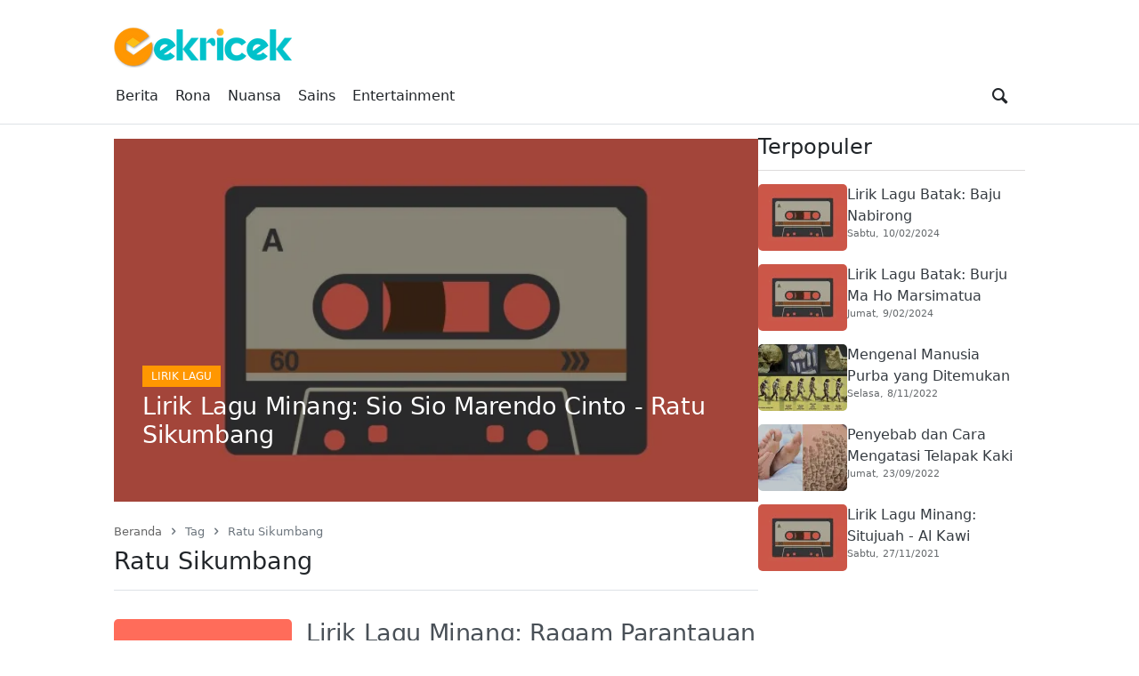

--- FILE ---
content_type: text/html; charset=UTF-8
request_url: https://cekricek.id/tag/ratu-sikumbang/
body_size: 47779
content:
<!DOCTYPE html>
<html lang="id" prefix="og: https://ogp.me/ns#">
<head><style>img.lazy{min-height:1px}</style><link href="https://cekricek.id/wp-content/plugins/w3-total-cache/pub/js/lazyload.min.js" as="script">
	        <meta charset="UTF-8">
        <meta name="viewport" content="width=device-width, initial-scale=1">
			<style>img:is([sizes="auto" i], [sizes^="auto," i]) { contain-intrinsic-size: 3000px 1500px }</style>
	<link rel="manifest" href="https://cekricek.id/wp-json/push-notification/v2/pn-manifest-json">
<!-- Optimasi Mesin Pencari oleh Rank Math PRO - https://rankmath.com/ -->
<title>Kumpulan Berita Ratu Sikumbang Terbaru Hari Ini</title>
<meta name="robots" content="follow, index, max-snippet:-1, max-video-preview:-1, max-image-preview:large"/>
<link rel="canonical" href="https://cekricek.id/tag/ratu-sikumbang/" />
<meta property="og:locale" content="id_ID" />
<meta property="og:type" content="article" />
<meta property="og:title" content="Kumpulan Berita Ratu Sikumbang Terbaru Hari Ini" />
<meta property="og:url" content="https://cekricek.id/tag/ratu-sikumbang/" />
<meta property="og:site_name" content="Cekricek.id" />
<meta property="article:publisher" content="https://web.facebook.com/cekricekid" />
<meta property="fb:app_id" content="246730437031570" />
<meta name="twitter:card" content="summary_large_image" />
<meta name="twitter:title" content="Kumpulan Berita Ratu Sikumbang Terbaru Hari Ini" />
<meta name="twitter:site" content="@cekricekid" />
<meta name="twitter:label1" content="Pos" />
<meta name="twitter:data1" content="7" />
<script type="application/ld+json" class="rank-math-schema-pro">{"@context":"https://schema.org","@graph":[{"@type":"Place","@id":"https://cekricek.id/#place","address":{"@type":"PostalAddress","streetAddress":"Jalan Batang Kampar No. 1","addressLocality":"Padang","addressRegion":"Sumatra Barat","postalCode":"25111","addressCountry":"Indonesia"}},{"@type":"Corporation","@id":"https://cekricek.id/#organization","name":"Cekricek.id","url":"https://cekricek.id","sameAs":["https://web.facebook.com/cekricekid","https://twitter.com/cekricekid"],"email":"cekricekid@gmail.com","address":{"@type":"PostalAddress","streetAddress":"Jalan Batang Kampar No. 1","addressLocality":"Padang","addressRegion":"Sumatra Barat","postalCode":"25111","addressCountry":"Indonesia"},"logo":{"@type":"ImageObject","@id":"https://cekricek.id/#logo","url":"https://cekricek.id/wp-content/uploads/2022/02/cropped-logo-Oke-2.png","contentUrl":"https://cekricek.id/wp-content/uploads/2022/02/cropped-logo-Oke-2.png","caption":"Cekricek.id","inLanguage":"id","width":"200","height":"60"},"contactPoint":[{"@type":"ContactPoint","telephone":"+6281267442995","contactType":"customer support"}],"location":{"@id":"https://cekricek.id/#place"}},{"@type":"WebSite","@id":"https://cekricek.id/#website","url":"https://cekricek.id","name":"Cekricek.id","alternateName":"Cekricek","publisher":{"@id":"https://cekricek.id/#organization"},"inLanguage":"id"},{"@type":"BreadcrumbList","@id":"https://cekricek.id/tag/ratu-sikumbang/#breadcrumb","itemListElement":[{"@type":"ListItem","position":"1","item":{"@id":"https://cekricek.id","name":"Beranda"}},{"@type":"ListItem","position":"2","item":{"@id":"https://cekricek.id/tag/ratu-sikumbang/","name":"Ratu Sikumbang"}}]},{"@type":"CollectionPage","@id":"https://cekricek.id/tag/ratu-sikumbang/#webpage","url":"https://cekricek.id/tag/ratu-sikumbang/","name":"Kumpulan Berita Ratu Sikumbang Terbaru Hari Ini","isPartOf":{"@id":"https://cekricek.id/#website"},"inLanguage":"id","breadcrumb":{"@id":"https://cekricek.id/tag/ratu-sikumbang/#breadcrumb"}}]}</script>
<!-- /Plugin WordPress Rank Math SEO -->

<link rel='dns-prefetch' href='//www.googletagmanager.com' />
<link rel='dns-prefetch' href='//stats.wp.com' />
<link rel='preconnect' href='//i0.wp.com' />
<link rel="alternate" type="application/rss+xml" title="Cekricek.id &raquo; Feed" href="https://cekricek.id/feed/" />
<link rel="alternate" type="application/rss+xml" title="Cekricek.id &raquo; Umpan Komentar" href="https://cekricek.id/comments/feed/" />
            <link rel="preload" href="//cekricek.id/wp-content/themes/news-tray/assets/fontello/font/fontello.woff2" as="font" type="font/woff2" crossorigin>
			<link rel="alternate" type="application/rss+xml" title="Cekricek.id &raquo; Ratu Sikumbang Umpan Tag" href="https://cekricek.id/tag/ratu-sikumbang/feed/" />
<link rel="alternate" type="application/rss+xml" title="Feed Cekricek.id &raquo; Cerita" href="https://cekricek.id/stories/feed/"><style media="all">@font-face{font-family:'fontello';src:url('/wp-content/themes/news-tray/assets/fontello/font/fontello.eot');src:url('/wp-content/themes/news-tray/assets/fontello/font/fontello.eot#iefix') format('embedded-opentype'), url('/wp-content/themes/news-tray/assets/fontello/font/fontello.woff2') format('woff2'), url('/wp-content/themes/news-tray/assets/fontello/font/fontello.woff') format('woff'), url('/wp-content/themes/news-tray/assets/fontello/font/fontello.ttf') format('truetype'), url('/wp-content/themes/news-tray/assets/fontello/font/fontello.svg#fontello') format('svg');font-weight:normal;font-style:normal;font-display:swap}[class^="ic-"]:before,[class*=" ic-"]:before{font-family:"fontello";font-style:normal;font-weight:normal;speak:never;display:inline-block;text-decoration:inherit;width:1em;margin-right: .2em;text-align:center;font-variant:normal;text-transform:none;line-height:1em;margin-left: .2em;-webkit-font-smoothing:antialiased;-moz-osx-font-smoothing:grayscale}.ic-dribbble:before{content:'\e800'}.ic-duckduckgo:before{content:'\e801'}.ic-vimeo:before{content:'\e802'}.ic-paypal:before{content:'\e803'}.ic-android:before{content:'\e804'}.ic-digg:before{content:'\e805'}.ic-reddit:before{content:'\e806'}.ic-spotify:before{content:'\e807'}.ic-pinterest:before{content:'\e808'}.ic-appstore:before{content:'\e809'}.ic-rss:before{content:'\e80a'}.ic-blogger:before{content:'\e80b'}.ic-skype:before{content:'\e80c'}.ic-wordpress:before{content:'\e80d'}.ic-wikipedia:before{content:'\e80e'}.ic-yahoo:before{content:'\e80f'}.ic-gmail:before{content:'\e810'}.ic-chrome:before{content:'\e811'}.ic-github:before{content:'\e812'}.ic-youtube:before{content:'\e813'}.ic-stackoverflow:before{content:'\e814'}.ic-pinboard:before{content:'\e815'}.ic-cart:before{content:'\e816'}.ic-lkdto:before{content:'\e817'}.ic-glass:before{content:'\e818'}.ic-user:before{content:'\e819'}.ic-group:before{content:'\e81a'}.ic-bookmark-empty:before{content:'\e81b'}.ic-bookmark:before{content:'\e81c'}.ic-print:before{content:'\e81d'}.ic-comment:before{content:'\e81e'}.ic-comments:before{content:'\e81f'}.ic-bell:before{content:'\e820'}.ic-phone:before{content:'\e821'}.ic-align-justify:before{content:'\e822'}.ic-align-right:before{content:'\e823'}.ic-align-center:before{content:'\e824'}.ic-align-left:before{content:'\e825'}.ic-gift:before{content:'\e826'}.ic-link:before{content:'\e827'}.ic-clipboard:before{content:'\e828'}.ic-megaphone:before{content:'\e829'}.ic-signal-alt:before{content:'\e82a'}.ic-trash:before{content:'\e82b'}.ic-caret-down:before{content:'\e82c'}.ic-caret-left:before{content:'\e82d'}.ic-caret-right:before{content:'\e82e'}.ic-caret-up:before{content:'\e82f'}.ic-shuffle:before{content:'\e830'}.ic-music:before{content:'\e831'}.ic-reload:before{content:'\e832'}.ic-caret-down-s:before{content:'\e833'}.ic-caret-left-s:before{content:'\e834'}.ic-caret-right-s:before{content:'\e835'}.ic-caret-up-s:before{content:'\e836'}.ic-light-down:before{content:'\e837'}.ic-light-up:before{content:'\e838'}.ic-adjust:before{content:'\e839'}.ic-signal:before{content:'\e83a'}.ic-paper-plane:before{content:'\e83b'}.ic-chart-area:before{content:'\e83c'}.ic-search:before{content:'\e83d'}.ic-heart-1:before{content:'\e83e'}.ic-star-1:before{content:'\e83f'}.ic-heart:before{content:'\e840'}.ic-heart-line:before{content:'\e841'}.ic-lock:before{content:'\e842'}.ic-unlock:before{content:'\e843'}.ic-reply:before{content:'\e844'}.ic-reply-all:before{content:'\e845'}.ic-mobile:before{content:'\e846'}.ic-archive:before{content:'\e847'}.ic-folder:before{content:'\e848'}.ic-zoom-in:before{content:'\e849'}.ic-logout:before{content:'\e84a'}.ic-videocam:before{content:'\e84b'}.ic-home:before{content:'\e84c'}.ic-camera:before{content:'\e84d'}.ic-tag:before{content:'\e84e'}.ic-tags:before{content:'\e84f'}.ic-pencil:before{content:'\e850'}.ic-volume-down:before{content:'\e851'}.ic-volume:before{content:'\e852'}.ic-volume-up:before{content:'\e853'}.ic-play:before{content:'\e854'}.ic-stop:before{content:'\e855'}.ic-briefcase:before{content:'\e856'}.ic-address-book:before{content:'\e857'}.ic-volume-off:before{content:'\e858'}.ic-crown:before{content:'\e859'}.ic-gauge:before{content:'\e85a'}.ic-star:before{content:'\e85b'}.ic-star-line:before{content:'\e85c'}.ic-twitter:before{content:'\e85d'}.ic-facebook:before{content:'\e85e'}.ic-bitbucket:before{content:'\e85f'}.ic-battery-1:before{content:'\e860'}.ic-battery-2:before{content:'\e861'}.ic-battery-3:before{content:'\e862'}.ic-battery-full:before{content:'\e863'}.ic-battery-charge:before{content:'\e864'}.ic-w3c:before{content:'\e865'}.ic-html5:before{content:'\e866'}.ic-vk:before{content:'\e867'}.ic-linkedin:before{content:'\e868'}.ic-amazon:before{content:'\e869'}.ic-ebay:before{content:'\e86a'}.ic-soundcloud:before{content:'\e86b'}.ic-quora:before{content:'\e86c'}.ic-terminal:before{content:'\e86d'}.ic-popup:before{content:'\e86e'}.ic-off:before{content:'\e86f'}.ic-location:before{content:'\e870'}.ic-resize-full-alt:before{content:'\e871'}.ic-bell-line:before{content:'\e872'}.ic-resize-small-alt:before{content:'\e873'}.ic-camera-alt:before{content:'\e874'}.ic-picture:before{content:'\e875'}.ic-flash:before{content:'\e876'}.ic-weather:before{content:'\e877'}.ic-instagram:before{content:'\e878'}.ic-cogs:before{content:'\e879'}.ic-cog:before{content:'\e87a'}.ic-at:before{content:'\e87b'}.ic-calendar:before{content:'\e87c'}.ic-eye:before{content:'\e87d'}.ic-eye-off:before{content:'\e87e'}.ic-easel:before{content:'\e87f'}.ic-fire:before{content:'\e880'}.ic-close:before{content:'\e881'}.ic-check:before{content:'\e882'}.ic-plus:before{content:'\e883'}.ic-zoom-out:before{content:'\e884'}.ic-home-outline:before{content:'\e885'}.ic-pause:before{content:'\e887'}.ic-forward:before{content:'\e888'}.ic-backward:before{content:'\e889'}.ic-eject:before{content:'\e88a'}.ic-th-thumb:before{content:'\f00a'}.ic-th-thumb-empty:before{content:'\f00b'}.ic-star-half:before{content:'\f022'}.ic-star-half-line:before{content:'\f024'}.ic-mic:before{content:'\f048'}.ic-beaker:before{content:'\f0c3'}.ic-download-cloud:before{content:'\f0ed'}.ic-upload-cloud:before{content:'\f0ee'}.ic-code:before{content:'\f121'}.ic-direction:before{content:'\f124'}.ic-linux:before{content:'\f17c'}.ic-trello:before{content:'\f181'}.ic-slack:before{content:'\f198'}.ic-google:before{content:'\f1a0'}.ic-database:before{content:'\f1c0'}.ic-file-pdf:before{content:'\f1c1'}.ic-file-word:before{content:'\f1c2'}.ic-file-excel:before{content:'\f1c3'}.ic-file-powerpoint:before{content:'\f1c4'}.ic-file-image:before{content:'\f1c5'}.ic-file-archive:before{content:'\f1c6'}.ic-file-audio:before{content:'\f1c7'}.ic-file-video:before{content:'\f1c8'}.ic-file-code:before{content:'\f1c9'}.ic-cc-visa:before{content:'\f1f0'}.ic-cc-mastercard:before{content:'\f1f1'}.ic-cc-discover:before{content:'\f1f2'}.ic-cc-amex:before{content:'\f1f3'}.ic-cc-paypal:before{content:'\f1f4'}.ic-cc-stripe:before{content:'\f1f5'}.ic-bell-off-empty:before{content:'\f1f7'}.ic-whatsapp:before{content:'\f232'}.ic-cc-jcb:before{content:'\f24b'}.ic-cc-diners-club:before{content:'\f24c'}.ic-hourglass-o:before{content:'\f250'}.ic-hourglass-1:before{content:'\f251'}.ic-hourglass-2:before{content:'\f252'}.ic-hourglass-3:before{content:'\f253'}.ic-hourglass:before{content:'\f254'}.ic-safari:before{content:'\f267'}.ic-firefox:before{content:'\f269'}.ic-opera:before{content:'\f26a'}.ic-internet-explorer:before{content:'\f26b'}.ic-desktop:before{content:'\f26c'}.ic-credit-card:before{content:'\f283'}.ic-usb:before{content:'\f287'}.ic-bluetooth:before{content:'\f293'}.ic-bluetooth-b:before{content:'\f294'}.ic-universal-access:before{content:'\f29a'}.ic-envelope-open:before{content:'\f2b6'}.ic-envelope-open-o:before{content:'\f2b7'}.ic-windows:before{content:'\f325'}.ic-behance:before{content:'\f34e'}.ic-search-1:before{content:'\f50d'}:root{--bs-blue:#0d6efd;--bs-indigo:#6610f2;--bs-purple:#6f42c1;--bs-pink:#d63384;--bs-red:var(--bs-red, #e84a59);--bs-orange:#fd7e14;--bs-yellow:#ffc107;--bs-green:#198754;--bs-teal:#20c997;--bs-cyan:#0dcaf0;--bs-white:#fff;--bs-gray:#6c757d;--bs-gray-dark:#343a40;--bs-gray-100:#f8f9fa;--bs-gray-200:#e9ecef;--bs-gray-300:#dee2e6;--bs-gray-400:#ced4da;--bs-gray-500:#adb5bd;--bs-gray-600:#6c757d;--bs-gray-700:#495057;--bs-gray-800:#343a40;--bs-gray-900:#212529;--bs-primary:#0d6efd;--bs-secondary:#6c757d;--bs-success:#198754;--bs-info:#0dcaf0;--bs-warning:#ffc107;--bs-danger:#dc3545;--bs-light:#f8f9fa;--bs-dark:#212529;--bs-primary-rgb:13, 110, 253;--bs-secondary-rgb:108, 117, 125;--bs-success-rgb:25, 135, 84;--bs-info-rgb:13, 202, 240;--bs-warning-rgb:255, 193, 7;--bs-danger-rgb:220, 53, 69;--bs-light-rgb:248, 249, 250;--bs-dark-rgb:33, 37, 41;--bs-white-rgb:255, 255, 255;--bs-black-rgb:0, 0, 0;--bs-body-color-rgb:33, 37, 41;--bs-body-bg-rgb:255, 255, 255;--bs-font-sans-serif:system-ui, -apple-system, "Segoe UI", Roboto, "Helvetica Neue", Arial, "Noto Sans", "Liberation Sans", sans-serif, "Apple Color Emoji", "Segoe UI Emoji", "Segoe UI Symbol", "Noto Color Emoji";--bs-font-monospace:SFMono-Regular, Menlo, Monaco, Consolas, "Liberation Mono", "Courier New", monospace;--fontello-family:fontello, system-ui, -apple-system, "Segoe UI", Roboto, "Helvetica Neue", Arial, "Noto Sans", "Liberation Sans", sans-serif, "Apple Color Emoji", "Segoe UI Emoji", "Segoe UI Symbol", "Noto Color Emoji";--bs-gradient:linear-gradient(180deg, rgba(255, 255, 255, 0.15), rgba(255, 255, 255, 0));--bs-body-font-family:var(--bs-font-sans-serif);--bs-body-font-size:1rem;--bs-body-font-weight:400;--bs-body-line-height:1.5;--bs-body-color:#212529;--bs-body-bg:#fff;--bs-body-text-align:left}*,*::before,*::after{box-sizing:border-box}@media (prefers-reduced-motion: no-preference){:root{scroll-behavior:smooth}}body{margin:0;font-family:var(--bs-body-font-family);font-size:var(--bs-body-font-size);font-weight:var(--bs-body-font-weight);line-height:var(--bs-body-line-height);color:var(--bs-body-color);text-align:var(--bs-body-text-align, inherit);background-color:var(--bs-body-bg);-webkit-text-size-adjust:100%;-webkit-tap-highlight-color:rgba(0, 0, 0, 0)}hr{margin:1rem 0;color:inherit;background-color:currentColor;border:0;opacity:0.25}hr:not([size]){height:1px}h6,h5,h4,h3,h2,h1{margin-top:0;margin-bottom:0.5rem;font-weight:500;line-height:1.2}h1{font-size:2.5em}h2{font-size:2em}h3{font-size:1.75em}h4{font-size:1.5em}h5{font-size:1.25em}h6{font-size:1em}p{margin-top:0;margin-bottom:1rem}abbr[title],abbr[data-bs-original-title]{-webkit-text-decoration:underline dotted;text-decoration:underline dotted;cursor:help;-webkit-text-decoration-skip-ink:none;text-decoration-skip-ink:none}address{margin-bottom:1rem;font-style:normal;line-height:inherit}ol,ul{padding-left:2rem}ol,ul,dl{margin-top:0;margin-bottom:1rem}ol ol, ul ul, ol ul, ul ol{margin-bottom:0}dt{font-weight:700}dd{margin-bottom:0.5rem;margin-left:0}blockquote{margin:0 0 1rem}b,strong{font-weight:bolder}small{font-size:0.875em}mark{padding:0.2em;background-color:#fcf8e3}sub,sup{position:relative;font-size:0.75em;line-height:0;vertical-align:baseline}sub{bottom:-0.25em}sup{top:-0.5em}a{color:#0b6ced;text-decoration:underline}a:hover{color:#0a58ca}a:not([href]):not([class]),a:not([href]):not([class]):hover{color:inherit;text-decoration:none}pre,code,kbd,samp{font-family:var(--bs-font-monospace);font-size:1em;direction:ltr;unicode-bidi:bidi-override}pre{display:block;margin-top:0;margin-bottom:1rem;overflow:auto;font-size:0.875em}pre code{font-size:inherit;color:inherit;word-break:normal}code{font-size:0.875em;color:#d63384;word-wrap:break-word}a>code{color:inherit}kbd{padding:0.2rem 0.4rem;font-size:0.875em;color:#fff;background-color:#212529;border-radius:0.2rem}kbd kbd{padding:0;font-size:1em;font-weight:700}figure{margin:0 0 1rem}img,svg{vertical-align:middle}table{caption-side:bottom;border-collapse:collapse}caption{padding-top:0.5rem;padding-bottom:0.5rem;color:#6c757d;text-align:left}th{text-align:inherit;text-align:-webkit-match-parent}thead,tbody,tfoot,tr,td,th{border-color:inherit;border-style:solid;border-width:0}label{display:inline-block}button{border-radius:0}button:focus:not(:focus-visible){outline:0}input,button,select,optgroup,textarea{margin:0;font-family:inherit;font-size:inherit;line-height:inherit}button,select{text-transform:none}[role=button]{cursor:pointer}select{word-wrap:normal}select:disabled{opacity:1}[list]::-webkit-calendar-picker-indicator{display:none}button,[type=button],[type=reset],[type=submit]{-webkit-appearance:button}button:not(:disabled),[type=button]:not(:disabled),[type=reset]:not(:disabled),[type=submit]:not(:disabled){cursor:pointer}::-moz-focus-inner{padding:0;border-style:none}textarea{resize:vertical}fieldset{min-width:0;padding:0;margin:0;border:0}legend{float:left;width:100%;padding:0;margin-bottom:0.5rem;font-size:calc(1.275rem + 0.3vw);line-height:inherit}@media (min-width: 1200px){legend{font-size:1.5rem}}legend+*{clear:left}::-webkit-datetime-edit-fields-wrapper,::-webkit-datetime-edit-text,::-webkit-datetime-edit-minute,::-webkit-datetime-edit-hour-field,::-webkit-datetime-edit-day-field,::-webkit-datetime-edit-month-field,::-webkit-datetime-edit-year-field{padding:0}::-webkit-inner-spin-button{height:auto}[type=search]{outline-offset:-2px;-webkit-appearance:textfield}::-webkit-search-decoration{-webkit-appearance:none}::-webkit-color-swatch-wrapper{padding:0}::-webkit-file-upload-button{font:inherit}::file-selector-button{font:inherit}::-webkit-file-upload-button{font:inherit;-webkit-appearance:button}output{display:inline-block}iframe{border:0}summary{display:list-item;cursor:pointer}progress{vertical-align:baseline}[hidden]{display:none !important}.screen-reader-text{border:0;clip:rect(1px,1px,1px,1px);-webkit-clip-path:inset(50%);clip-path:inset(50%);height:1px;margin:-1px;overflow:hidden;padding:0;position:absolute;width:1px;word-wrap:normal!important}.screen-reader-text:focus{background-color:#ddd;clip:auto!important;-webkit-clip-path:none;clip-path:none;color:#444;display:block;font-size:1em;height:auto;left:5px;line-height:normal;padding:15px 23px 14px;text-decoration:none;top:5px;width:auto;z-index:100000}.text-center{text-align:center}.text-left{text-align:left}.text-right{text-align:right}.text-justify{text-align:justify}.text-small{font-size:0.875em}.text-smaller{font-size:0.75em}.text-bold{font-weight:bold}.text-lighter{font-weight:lighter}.text-italic{font-style:italic}.clearfix{clear:both}.clearfix::after,.clearfix::before{content:'';clear:both;display:table}.container,.container-fluid,.container-xxl,.container-xl,.container-lg,.container-md,.container-sm{width:100%;padding-right:var(--bs-gutter-x, 0.75rem);padding-left:var(--bs-gutter-x, 0.75rem);margin-right:auto;margin-left:auto}@media (min-width: 576px){.container-sm,.container{max-width:540px}}@media (min-width: 780px){.container-md,.container-sm,.container{max-width:720px}}@media (min-width: 992px){.container-lg,.container-md,.container-sm,.container{max-width:960px}}@media (min-width: 1200px){.container-xl,.container-lg,.container-md,.container-sm,.container{max-width:1140px}}@media (min-width: 1400px){.container-xxl,.container-xl,.container-lg,.container-md,.container-sm,.container{max-width:1320px}}.table{--bs-table-bg:transparent;--bs-table-accent-bg:transparent;--bs-table-striped-color:#212529;--bs-table-striped-bg:rgba(0, 0, 0, 0.05);--bs-table-active-color:#212529;--bs-table-active-bg:rgba(0, 0, 0, 0.1);--bs-table-hover-color:#212529;--bs-table-hover-bg:rgba(0, 0, 0, 0.075);width:100%;margin-bottom:1rem;color:#212529;vertical-align:top;border-color:#dee2e6}.table>:not(caption)>*>*{padding:0.5rem 0.5rem;background-color:var(--bs-table-bg);border-bottom-width:1px;box-shadow:inset 0 0 0 9999px var(--bs-table-accent-bg)}.table>tbody{vertical-align:inherit}.table>thead{vertical-align:bottom}.table>:not(:first-child){border-top:2px solid currentColor}.caption-top{caption-side:top}.table-sm>:not(caption)>*>*{padding:0.25rem 0.25rem}.table-bordered>:not(caption)>*{border-width:1px 0}.table-bordered>:not(caption)>*>*{border-width:0 1px}.table-borderless>:not(caption)>*>*{border-bottom-width:0}.table-borderless>:not(:first-child){border-top-width:0}.table-striped>tbody>tr:nth-of-type(odd)>*{--bs-table-accent-bg:var(--bs-table-striped-bg);color:var(--bs-table-striped-color)}.table-active{--bs-table-accent-bg:var(--bs-table-active-bg);color:var(--bs-table-active-color)}.table-hover>tbody>tr:hover>*{--bs-table-accent-bg:var(--bs-table-hover-bg);color:var(--bs-table-hover-color)}.table-primary{--bs-table-bg:#cfe2ff;--bs-table-striped-bg:#c5d7f2;--bs-table-striped-color:#000;--bs-table-active-bg:#bacbe6;--bs-table-active-color:#000;--bs-table-hover-bg:#bfd1ec;--bs-table-hover-color:#000;color:#000;border-color:#bacbe6}.table-secondary{--bs-table-bg:#e2e3e5;--bs-table-striped-bg:#d7d8da;--bs-table-striped-color:#000;--bs-table-active-bg:#cbccce;--bs-table-active-color:#000;--bs-table-hover-bg:#d1d2d4;--bs-table-hover-color:#000;color:#000;border-color:#cbccce}.table-success{--bs-table-bg:#d1e7dd;--bs-table-striped-bg:#c7dbd2;--bs-table-striped-color:#000;--bs-table-active-bg:#bcd0c7;--bs-table-active-color:#000;--bs-table-hover-bg:#c1d6cc;--bs-table-hover-color:#000;color:#000;border-color:#bcd0c7}.table-info{--bs-table-bg:#cff4fc;--bs-table-striped-bg:#c5e8ef;--bs-table-striped-color:#000;--bs-table-active-bg:#badce3;--bs-table-active-color:#000;--bs-table-hover-bg:#bfe2e9;--bs-table-hover-color:#000;color:#000;border-color:#badce3}.table-warning{--bs-table-bg:#fff3cd;--bs-table-striped-bg:#f2e7c3;--bs-table-striped-color:#000;--bs-table-active-bg:#e6dbb9;--bs-table-active-color:#000;--bs-table-hover-bg:#ece1be;--bs-table-hover-color:#000;color:#000;border-color:#e6dbb9}.table-danger{--bs-table-bg:#f8d7da;--bs-table-striped-bg:#eccccf;--bs-table-striped-color:#000;--bs-table-active-bg:#dfc2c4;--bs-table-active-color:#000;--bs-table-hover-bg:#e5c7ca;--bs-table-hover-color:#000;color:#000;border-color:#dfc2c4}.table-light{--bs-table-bg:#f8f9fa;--bs-table-striped-bg:#ecedee;--bs-table-striped-color:#000;--bs-table-active-bg:#dfe0e1;--bs-table-active-color:#000;--bs-table-hover-bg:#e5e6e7;--bs-table-hover-color:#000;color:#000;border-color:#dfe0e1}.table-dark{--bs-table-bg:#212529;--bs-table-striped-bg:#2c3034;--bs-table-striped-color:#fff;--bs-table-active-bg:#373b3e;--bs-table-active-color:#fff;--bs-table-hover-bg:#323539;--bs-table-hover-color:#fff;color:#fff;border-color:#373b3e}.table-responsive{overflow-x:auto;-webkit-overflow-scrolling:touch}@media (max-width: 575.98px){.table-responsive-sm{overflow-x:auto;-webkit-overflow-scrolling:touch}}@media (max-width: 767.98px){.table-responsive-md{overflow-x:auto;-webkit-overflow-scrolling:touch}}@media (max-width: 991.98px){.table-responsive-lg{overflow-x:auto;-webkit-overflow-scrolling:touch}}@media (max-width: 1199.98px){.table-responsive-xl{overflow-x:auto;-webkit-overflow-scrolling:touch}}@media (max-width: 1399.98px){.table-responsive-xxl{overflow-x:auto;-webkit-overflow-scrolling:touch}}.form-label{margin-bottom:0.5rem}.col-form-label{padding-top:calc(0.375rem + 1px);padding-bottom:calc(0.375rem + 1px);margin-bottom:0;font-size:inherit;line-height:1.5}.col-form-label-lg{padding-top:calc(0.5rem + 1px);padding-bottom:calc(0.5rem + 1px);font-size:1.25rem}.col-form-label-sm{padding-top:calc(0.25rem + 1px);padding-bottom:calc(0.25rem + 1px);font-size:0.875rem}.form-text{margin-top:0.25rem;font-size:0.875em;color:#6c757d}.form-control{display:block;width:100%;padding:0.375rem 0.75rem;font-size:1rem;font-weight:400;line-height:1.5;color:#212529;background-color:#fff;background-clip:padding-box;border:1px solid #ced4da;-webkit-appearance:none;-moz-appearance:none;appearance:none;border-radius:0.25rem;transition:border-color 0.15s ease-in-out}@media (prefers-reduced-motion: reduce){.form-control{transition:none}}.form-control[type=file]{overflow:hidden}.form-control[type=file]:not(:disabled):not([readonly]){cursor:pointer}.form-control:focus{color:#212529;background-color:#fff;outline:0}.form-control::-webkit-date-and-time-value{height:1.5em}.form-control::-moz-placeholder{color:#6c757d;opacity:1}.form-control::placeholder{color:#6c757d;opacity:1}.form-control:disabled,.form-control[readonly]{background-color:#e9ecef;opacity:1}.form-control::-webkit-file-upload-button{padding:0.375rem 0.75rem;margin:-0.375rem -0.75rem;-webkit-margin-end:0.75rem;margin-inline-end:0.75rem;color:#212529;background-color:#e9ecef;pointer-events:none;border-color:inherit;border-style:solid;border-width:0;border-inline-end-width:1px;border-radius:0;-webkit-transition:color 0.15s ease-in-out, background-color 0.15s ease-in-out, border-color 0.15s ease-in-out, box-shadow 0.15s ease-in-out;transition:color 0.15s ease-in-out, background-color 0.15s ease-in-out, border-color 0.15s ease-in-out, box-shadow 0.15s ease-in-out}.form-control::file-selector-button{padding:0.375rem 0.75rem;margin:-0.375rem -0.75rem;-webkit-margin-end:0.75rem;margin-inline-end:0.75rem;color:#212529;background-color:#e9ecef;pointer-events:none;border-color:inherit;border-style:solid;border-width:0;border-inline-end-width:1px;border-radius:0;transition:color 0.15s ease-in-out, background-color 0.15s ease-in-out, border-color 0.15s ease-in-out, box-shadow 0.15s ease-in-out}@media (prefers-reduced-motion: reduce){.form-control::-webkit-file-upload-button{-webkit-transition:none;transition:none}.form-control::file-selector-button{transition:none}}.form-control:hover:not(:disabled):not([readonly])::-webkit-file-upload-button{background-color:#dde0e3}.form-control:hover:not(:disabled):not([readonly])::file-selector-button{background-color:#dde0e3}.form-control::-webkit-file-upload-button{padding:0.375rem 0.75rem;margin:-0.375rem -0.75rem;-webkit-margin-end:0.75rem;margin-inline-end:0.75rem;color:#212529;background-color:#e9ecef;pointer-events:none;border-color:inherit;border-style:solid;border-width:0;border-inline-end-width:1px;border-radius:0;-webkit-transition:color 0.15s ease-in-out, background-color 0.15s ease-in-out, border-color 0.15s ease-in-out, box-shadow 0.15s ease-in-out;transition:color 0.15s ease-in-out, background-color 0.15s ease-in-out, border-color 0.15s ease-in-out, box-shadow 0.15s ease-in-out}@media (prefers-reduced-motion: reduce){.form-control::-webkit-file-upload-button{-webkit-transition:none;transition:none}}.form-control:hover:not(:disabled):not([readonly])::-webkit-file-upload-button{background-color:#dde0e3}.form-control-plaintext{display:block;width:100%;padding:0.375rem 0;margin-bottom:0;line-height:1.5;color:#212529;background-color:transparent;border:solid transparent;border-width:1px 0}.form-control-plaintext.form-control-sm,.form-control-plaintext.form-control-lg{padding-right:0;padding-left:0}.form-control-sm{min-height:calc(1.5em + 0.5rem + 2px);padding:0.25rem 0.5rem;font-size:0.875rem;border-radius:0.2rem}.form-control-sm::-webkit-file-upload-button{padding:0.25rem 0.5rem;margin:-0.25rem -0.5rem;-webkit-margin-end:0.5rem;margin-inline-end:0.5rem}.form-control-sm::file-selector-button{padding:0.25rem 0.5rem;margin:-0.25rem -0.5rem;-webkit-margin-end:0.5rem;margin-inline-end:0.5rem}.form-control-sm::-webkit-file-upload-button{padding:0.25rem 0.5rem;margin:-0.25rem -0.5rem;-webkit-margin-end:0.5rem;margin-inline-end:0.5rem}.form-control-lg{min-height:calc(1.5em + 1rem + 2px);padding:0.5rem 1rem;font-size:1.25rem;border-radius:0.3rem}.form-control-lg::-webkit-file-upload-button{padding:0.5rem 1rem;margin:-0.5rem -1rem;-webkit-margin-end:1rem;margin-inline-end:1rem}.form-control-lg::file-selector-button{padding:0.5rem 1rem;margin:-0.5rem -1rem;-webkit-margin-end:1rem;margin-inline-end:1rem}.form-control-lg::-webkit-file-upload-button{padding:0.5rem 1rem;margin:-0.5rem -1rem;-webkit-margin-end:1rem;margin-inline-end:1rem}textarea.form-control{min-height:calc(1.5em + 0.75rem + 2px)}textarea.form-control-sm{min-height:calc(1.5em + 0.5rem + 2px)}textarea.form-control-lg{min-height:calc(1.5em + 1rem + 2px)}.form-control-color{width:3rem;height:auto;padding:0.375rem}.form-control-color:not(:disabled):not([readonly]){cursor:pointer}.form-control-color::-moz-color-swatch{height:1.5em;border-radius:0.25rem}.form-control-color::-webkit-color-swatch{height:1.5em;border-radius:0.25rem}.form-select{display:block;width:100%;padding:0.375rem 2.25rem 0.375rem 0.75rem;-moz-padding-start:calc(0.75rem - 3px);font-size:1rem;font-weight:400;line-height:1.5;color:#212529;background-color:#fff;background-image:url("data:image/svg+xml,%3csvg xmlns='http://www.w3.org/2000/svg' viewBox='0 0 16 16'%3e%3cpath fill='none' stroke='%23343a40' stroke-linecap='round' stroke-linejoin='round' stroke-width='2' d='M2 5l6 6 6-6'/%3e%3c/svg%3e");background-repeat:no-repeat;background-position:right 0.75rem center;background-size:16px 12px;border:1px solid #ced4da;border-radius:0.25rem;transition:border-color 0.15s ease-in-out, box-shadow 0.15s ease-in-out;-webkit-appearance:none;-moz-appearance:none;appearance:none}@media (prefers-reduced-motion: reduce){.form-select{transition:none}}.form-select:focus{border-color:#999;outline:0}.form-select[multiple],.form-select[size]:not([size="1"]){padding-right:0.75rem;background-image:none}.form-select:disabled{background-color:#e9ecef}.form-select:-moz-focusring{color:transparent;text-shadow:0 0 0 #212529}.form-select-sm{padding-top:0.25rem;padding-bottom:0.25rem;padding-left:0.5rem;font-size:0.875rem;border-radius:0.2rem}.form-select-lg{padding-top:0.5rem;padding-bottom:0.5rem;padding-left:1rem;font-size:1.25rem;border-radius:0.3rem}.form-check{display:block;min-height:1.5rem;padding-left:1.5em;margin-bottom:0.125rem}.form-check .form-check-input{float:left;margin-left:-1.5em}.form-check-input{width:1em;height:1em;margin-top:0.25em;vertical-align:top;background-color:#fff;background-repeat:no-repeat;background-position:center;background-size:contain;border:1px solid rgba(0, 0, 0, 0.25);-webkit-appearance:none;-moz-appearance:none;appearance:none;-webkit-print-color-adjust:exact;color-adjust:exact}.form-check-input[type=checkbox]{border-radius:0.25em}.form-check-input[type=radio]{border-radius:50%}.form-check-input:active{filter:brightness(90%)}.form-check-input:focus{border-color:#999;outline:0}.form-check-input:checked{background-color:#0d6efd;border-color:#0d6efd}.form-check-input:checked[type=checkbox]{background-image:url("data:image/svg+xml,%3csvg xmlns='http://www.w3.org/2000/svg' viewBox='0 0 20 20'%3e%3cpath fill='none' stroke='%23fff' stroke-linecap='round' stroke-linejoin='round' stroke-width='3' d='M6 10l3 3l6-6'/%3e%3c/svg%3e")}.form-check-input:checked[type=radio]{background-image:url("data:image/svg+xml,%3csvg xmlns='http://www.w3.org/2000/svg' viewBox='-4 -4 8 8'%3e%3ccircle r='2' fill='%23fff'/%3e%3c/svg%3e")}.form-check-input[type=checkbox]:indeterminate{background-color:#0d6efd;border-color:#0d6efd;background-image:url("data:image/svg+xml,%3csvg xmlns='http://www.w3.org/2000/svg' viewBox='0 0 20 20'%3e%3cpath fill='none' stroke='%23fff' stroke-linecap='round' stroke-linejoin='round' stroke-width='3' d='M6 10h8'/%3e%3c/svg%3e")}.form-check-input:disabled{pointer-events:none;filter:none;opacity:0.5}.form-check-input[disabled]~.form-check-label,.form-check-input:disabled~.form-check-label{opacity:0.5}.form-switch{padding-left:2.5em}.form-switch .form-check-input{width:2em;margin-left:-2.5em;background-image:url("data:image/svg+xml,%3csvg xmlns='http://www.w3.org/2000/svg' viewBox='-4 -4 8 8'%3e%3ccircle r='3' fill='rgba%280, 0, 0, 0.25%29'/%3e%3c/svg%3e");background-position:left center;border-radius:2em;transition:background-position 0.15s ease-in-out}@media (prefers-reduced-motion: reduce){.form-switch .form-check-input{transition:none}}.form-switch .form-check-input:focus{background-image:url("data:image/svg+xml,%3csvg xmlns='http://www.w3.org/2000/svg' viewBox='-4 -4 8 8'%3e%3ccircle r='3' fill='%2386b7fe'/%3e%3c/svg%3e")}.form-switch .form-check-input:checked{background-position:right center;background-image:url("data:image/svg+xml,%3csvg xmlns='http://www.w3.org/2000/svg' viewBox='-4 -4 8 8'%3e%3ccircle r='3' fill='%23fff'/%3e%3c/svg%3e")}.form-check-inline{display:inline-block;margin-right:1rem}.btn-check{position:absolute;clip:rect(0, 0, 0, 0);pointer-events:none}.btn-check[disabled]+.btn,.btn-check:disabled+.btn{pointer-events:none;filter:none;opacity:0.65}.form-range{width:100%;height:1.5rem;padding:0;background-color:transparent;-webkit-appearance:none;-moz-appearance:none;appearance:none}.form-range:focus{outline:0}.form-range:focus::-webkit-slider-thumb{box-shadow:0 0 0 1px #fff, 0 0 0 0.25rem rgba(13, 110, 253, 0.25)}.form-range:focus::-moz-range-thumb{box-shadow:0 0 0 1px #fff, 0 0 0 0.25rem rgba(13, 110, 253, 0.25)}.form-range::-moz-focus-outer{border:0}.form-range::-webkit-slider-thumb{width:1rem;height:1rem;margin-top:-0.25rem;background-color:#0d6efd;border:0;border-radius:1rem;-webkit-transition:background-color 0.15s ease-in-out, border-color 0.15s ease-in-out, box-shadow 0.15s ease-in-out;transition:background-color 0.15s ease-in-out, border-color 0.15s ease-in-out, box-shadow 0.15s ease-in-out;-webkit-appearance:none;appearance:none}@media (prefers-reduced-motion: reduce){.form-range::-webkit-slider-thumb{-webkit-transition:none;transition:none}}.form-range::-webkit-slider-thumb:active{background-color:#b6d4fe}.form-range::-webkit-slider-runnable-track{width:100%;height:0.5rem;color:transparent;cursor:pointer;background-color:#dee2e6;border-color:transparent;border-radius:1rem}.form-range::-moz-range-thumb{width:1rem;height:1rem;background-color:#0d6efd;border:0;border-radius:1rem;-moz-transition:background-color 0.15s ease-in-out, border-color 0.15s ease-in-out, box-shadow 0.15s ease-in-out;transition:background-color 0.15s ease-in-out, border-color 0.15s ease-in-out, box-shadow 0.15s ease-in-out;-moz-appearance:none;appearance:none}@media (prefers-reduced-motion: reduce){.form-range::-moz-range-thumb{-moz-transition:none;transition:none}}.form-range::-moz-range-thumb:active{background-color:#b6d4fe}.form-range::-moz-range-track{width:100%;height:0.5rem;color:transparent;cursor:pointer;background-color:#dee2e6;border-color:transparent;border-radius:1rem}.form-range:disabled{pointer-events:none}.form-range:disabled::-webkit-slider-thumb{background-color:#adb5bd}.form-range:disabled::-moz-range-thumb{background-color:#adb5bd}.form-floating{position:relative}.form-floating>.form-control,.form-floating>.form-select{height:calc(3.5rem + 2px);line-height:1.25}.form-floating>label{position:absolute;top:0;left:0;height:100%;padding:1rem 0.75rem;pointer-events:none;border:1px solid transparent;transform-origin:0 0;transition:opacity 0.1s ease-in-out, transform 0.1s ease-in-out}@media (prefers-reduced-motion: reduce){.form-floating>label{transition:none}}.form-floating>.form-control{padding:1rem 0.75rem}.form-floating>.form-control::-moz-placeholder{color:transparent}.form-floating>.form-control::placeholder{color:transparent}.form-floating>.form-control:not(:-moz-placeholder-shown){padding-top:1.625rem;padding-bottom:0.625rem}.form-floating>.form-control:focus,.form-floating>.form-control:not(:placeholder-shown){padding-top:1.625rem;padding-bottom:0.625rem}.form-floating>.form-control:-webkit-autofill{padding-top:1.625rem;padding-bottom:0.625rem}.form-floating>.form-select{padding-top:1.625rem;padding-bottom:0.625rem}.form-floating>.form-control:not(:-moz-placeholder-shown)~label{opacity:0.65;transform:scale(0.85) translateY(-0.5rem) translateX(0.15rem)}.form-floating>.form-control:focus~label,.form-floating>.form-control:not(:placeholder-shown)~label,.form-floating>.form-select~label{opacity:0.65;transform:scale(0.85) translateY(-0.5rem) translateX(0.15rem)}.form-floating>.form-control:-webkit-autofill~label{opacity:0.65;transform:scale(0.85) translateY(-0.5rem) translateX(0.15rem)}.input-group{position:relative;display:flex;flex-wrap:wrap;align-items:stretch;width:100%}.input-group>.form-control,.input-group>.form-select{position:relative;flex:1 1 auto;width:1%;min-width:0}.input-group>.form-control:focus,.input-group>.form-select:focus{z-index:3}.input-group .btn{position:relative;z-index:2}.input-group .btn:focus{z-index:3}.input-group-text{display:flex;align-items:center;padding:0.375rem 0.75rem;font-size:1rem;font-weight:400;line-height:1.5;color:#212529;text-align:center;white-space:nowrap;background-color:#e9ecef;border:1px solid #ced4da;border-radius:0.25rem}.input-group-lg>.form-control,.input-group-lg>.form-select,.input-group-lg>.input-group-text,.input-group-lg>.btn{padding:0.5rem 1rem;font-size:1.25rem;border-radius:0.3rem}.input-group-sm>.form-control,.input-group-sm>.form-select,.input-group-sm>.input-group-text,.input-group-sm>.btn{padding:0.25rem 0.5rem;font-size:0.875rem;border-radius:0.2rem}.input-group-lg>.form-select,.input-group-sm>.form-select{padding-right:3rem}.input-group:not(.has-validation)>:not(:last-child):not(.dropdown-toggle):not(.dropdown-menu),.input-group:not(.has-validation)>.dropdown-toggle:nth-last-child(n+3){border-top-right-radius:0;border-bottom-right-radius:0}.input-group.has-validation>:nth-last-child(n+3):not(.dropdown-toggle):not(.dropdown-menu),.input-group.has-validation>.dropdown-toggle:nth-last-child(n+4){border-top-right-radius:0;border-bottom-right-radius:0}.input-group>:not(:first-child):not(.dropdown-menu):not(.valid-tooltip):not(.valid-feedback):not(.invalid-tooltip):not(.invalid-feedback){margin-left:-1px;border-top-left-radius:0;border-bottom-left-radius:0}.valid-feedback{display:none;width:100%;margin-top:0.25rem;font-size:0.875em;color:#198754}.valid-tooltip{position:absolute;top:100%;z-index:5;display:none;max-width:100%;padding:0.25rem 0.5rem;margin-top:0.1rem;font-size:0.875rem;color:#fff;background-color:rgba(25, 135, 84, 0.9);border-radius:0.25rem}.was-validated :valid ~ .valid-feedback, .was-validated :valid~.valid-tooltip,.is-valid~.valid-feedback,.is-valid~.valid-tooltip{display:block}.was-validated .form-control:valid,.form-control.is-valid{border-color:#198754;padding-right:calc(1.5em + 0.75rem);background-image:url("data:image/svg+xml,%3csvg xmlns='http://www.w3.org/2000/svg' viewBox='0 0 8 8'%3e%3cpath fill='%23198754' d='M2.3 6.73L.6 4.53c-.4-1.04.46-1.4 1.1-.8l1.1 1.4 3.4-3.8c.6-.63 1.6-.27 1.2.7l-4 4.6c-.43.5-.8.4-1.1.1z'/%3e%3c/svg%3e");background-repeat:no-repeat;background-position:right calc(0.375em + 0.1875rem) center;background-size:calc(0.75em + 0.375rem) calc(0.75em + 0.375rem)}.was-validated .form-control:valid:focus,.form-control.is-valid:focus{border-color:#198754;box-shadow:0 0 0 0.25rem rgba(25, 135, 84, 0.25)}.was-validated textarea.form-control:valid,textarea.form-control.is-valid{padding-right:calc(1.5em + 0.75rem);background-position:top calc(0.375em + 0.1875rem) right calc(0.375em + 0.1875rem)}.was-validated .form-select:valid,.form-select.is-valid{border-color:#198754}.was-validated .form-select:valid:not([multiple]):not([size]), .was-validated .form-select:valid:not([multiple])[size="1"],.form-select.is-valid:not([multiple]):not([size]),.form-select.is-valid:not([multiple])[size="1"]{padding-right:4.125rem;background-image:url("data:image/svg+xml,%3csvg xmlns='http://www.w3.org/2000/svg' viewBox='0 0 16 16'%3e%3cpath fill='none' stroke='%23343a40' stroke-linecap='round' stroke-linejoin='round' stroke-width='2' d='M2 5l6 6 6-6'/%3e%3c/svg%3e"), url("data:image/svg+xml,%3csvg xmlns='http://www.w3.org/2000/svg' viewBox='0 0 8 8'%3e%3cpath fill='%23198754' d='M2.3 6.73L.6 4.53c-.4-1.04.46-1.4 1.1-.8l1.1 1.4 3.4-3.8c.6-.63 1.6-.27 1.2.7l-4 4.6c-.43.5-.8.4-1.1.1z'/%3e%3c/svg%3e");background-position:right 0.75rem center, center right 2.25rem;background-size:16px 12px, calc(0.75em + 0.375rem) calc(0.75em + 0.375rem)}.was-validated .form-select:valid:focus,.form-select.is-valid:focus{border-color:#198754;box-shadow:0 0 0 0.25rem rgba(25, 135, 84, 0.25)}.was-validated .form-check-input:valid,.form-check-input.is-valid{border-color:#198754}.was-validated .form-check-input:valid:checked,.form-check-input.is-valid:checked{background-color:#198754}.was-validated .form-check-input:valid:focus,.form-check-input.is-valid:focus{box-shadow:0 0 0 0.25rem rgba(25, 135, 84, 0.25)}.was-validated .form-check-input:valid~.form-check-label,.form-check-input.is-valid~.form-check-label{color:#198754}.form-check-inline .form-check-input~.valid-feedback{margin-left:0.5em}.was-validated .input-group .form-control:valid, .input-group .form-control.is-valid, .was-validated .input-group .form-select:valid, .input-group .form-select.is-valid{z-index:1}.was-validated .input-group .form-control:valid:focus, .input-group .form-control.is-valid:focus, .was-validated .input-group .form-select:valid:focus, .input-group .form-select.is-valid:focus{z-index:3}.invalid-feedback{display:none;width:100%;margin-top:0.25rem;font-size:0.875em;color:#dc3545}.invalid-tooltip{position:absolute;top:100%;z-index:5;display:none;max-width:100%;padding:0.25rem 0.5rem;margin-top:0.1rem;font-size:0.875rem;color:#fff;background-color:rgba(220, 53, 69, 0.9);border-radius:0.25rem}.was-validated :invalid ~ .invalid-feedback, .was-validated :invalid~.invalid-tooltip,.is-invalid~.invalid-feedback,.is-invalid~.invalid-tooltip{display:block}.was-validated .form-control:invalid,.form-control.is-invalid{border-color:#dc3545;padding-right:calc(1.5em + 0.75rem);background-image:url("data:image/svg+xml,%3csvg xmlns='http://www.w3.org/2000/svg' viewBox='0 0 12 12' width='12' height='12' fill='none' stroke='%23dc3545'%3e%3ccircle cx='6' cy='6' r='4.5'/%3e%3cpath stroke-linejoin='round' d='M5.8 3.6h.4L6 6.5z'/%3e%3ccircle cx='6' cy='8.2' r='.6' fill='%23dc3545' stroke='none'/%3e%3c/svg%3e");background-repeat:no-repeat;background-position:right calc(0.375em + 0.1875rem) center;background-size:calc(0.75em + 0.375rem) calc(0.75em + 0.375rem)}.was-validated .form-control:invalid:focus,.form-control.is-invalid:focus{border-color:#dc3545;box-shadow:0 0 0 0.25rem rgba(220, 53, 69, 0.25)}.was-validated textarea.form-control:invalid,textarea.form-control.is-invalid{padding-right:calc(1.5em + 0.75rem);background-position:top calc(0.375em + 0.1875rem) right calc(0.375em + 0.1875rem)}.was-validated .form-select:invalid,.form-select.is-invalid{border-color:#dc3545}.was-validated .form-select:invalid:not([multiple]):not([size]), .was-validated .form-select:invalid:not([multiple])[size="1"],.form-select.is-invalid:not([multiple]):not([size]),.form-select.is-invalid:not([multiple])[size="1"]{padding-right:4.125rem;background-image:url("data:image/svg+xml,%3csvg xmlns='http://www.w3.org/2000/svg' viewBox='0 0 16 16'%3e%3cpath fill='none' stroke='%23343a40' stroke-linecap='round' stroke-linejoin='round' stroke-width='2' d='M2 5l6 6 6-6'/%3e%3c/svg%3e"), url("data:image/svg+xml,%3csvg xmlns='http://www.w3.org/2000/svg' viewBox='0 0 12 12' width='12' height='12' fill='none' stroke='%23dc3545'%3e%3ccircle cx='6' cy='6' r='4.5'/%3e%3cpath stroke-linejoin='round' d='M5.8 3.6h.4L6 6.5z'/%3e%3ccircle cx='6' cy='8.2' r='.6' fill='%23dc3545' stroke='none'/%3e%3c/svg%3e");background-position:right 0.75rem center, center right 2.25rem;background-size:16px 12px, calc(0.75em + 0.375rem) calc(0.75em + 0.375rem)}.was-validated .form-select:invalid:focus,.form-select.is-invalid:focus{border-color:#dc3545;box-shadow:0 0 0 0.25rem rgba(220, 53, 69, 0.25)}.was-validated .form-check-input:invalid,.form-check-input.is-invalid{border-color:#dc3545}.was-validated .form-check-input:invalid:checked,.form-check-input.is-invalid:checked{background-color:#dc3545}.was-validated .form-check-input:invalid:focus,.form-check-input.is-invalid:focus{box-shadow:0 0 0 0.25rem rgba(220, 53, 69, 0.25)}.was-validated .form-check-input:invalid~.form-check-label,.form-check-input.is-invalid~.form-check-label{color:#dc3545}.form-check-inline .form-check-input~.invalid-feedback{margin-left:0.5em}.was-validated .input-group .form-control:invalid, .input-group .form-control.is-invalid, .was-validated .input-group .form-select:invalid, .input-group .form-select.is-invalid{z-index:2}.was-validated .input-group .form-control:invalid:focus, .input-group .form-control.is-invalid:focus, .was-validated .input-group .form-select:invalid:focus, .input-group .form-select.is-invalid:focus{z-index:3}.btn{display:inline-block;font-weight:400;line-height:1.5;color:#212529;text-align:center;text-decoration:none;vertical-align:middle;cursor:pointer;-webkit-user-select:none;-moz-user-select:none;user-select:none;background-color:transparent;border:1px solid transparent;padding:0.375rem 0.75rem;font-size:1rem;border-radius:0.25rem;transition:color 0.15s ease-in-out, background-color 0.15s ease-in-out, border-color 0.15s ease-in-out, box-shadow 0.15s ease-in-out}@media (prefers-reduced-motion: reduce){.btn{transition:none}}.btn:hover{color:#212529}.btn-check:focus+.btn,.btn:focus{outline:0}.btn:disabled, .btn.disabled, fieldset:disabled .btn{pointer-events:none;opacity:0.65}.btn-primary{color:#fff;background-color:#0d6efd;border-color:#0d6efd}.btn-primary:hover{color:#fff;background-color:#0b5ed7;border-color:#0a58ca}.btn-check:focus+.btn-primary,.btn-primary:focus{color:#fff;background-color:#0b5ed7;border-color:#0a58ca}.btn-check:checked+.btn-primary,.btn-check:active+.btn-primary,.btn-primary:active,.btn-primary.active,.show>.btn-primary.dropdown-toggle{color:#fff;background-color:#0a58ca;border-color:#0a53be}.btn-check:checked+.btn-primary:focus,.btn-check:active+.btn-primary:focus,.btn-primary:active:focus,.btn-primary.active:focus,.show>.btn-primary.dropdown-toggle:focus{}.btn-primary:disabled,.btn-primary.disabled{color:#fff;background-color:#0d6efd;border-color:#0d6efd}.btn-secondary{color:#fff;background-color:#6c757d;border-color:#6c757d}.btn-secondary:hover{color:#fff;background-color:#5c636a;border-color:#565e64}.btn-check:focus+.btn-secondary,.btn-secondary:focus{color:#fff;background-color:#5c636a;border-color:#565e64;box-shadow:0 0 0 0.25rem rgba(130, 138, 145, 0.5)}.btn-check:checked+.btn-secondary,.btn-check:active+.btn-secondary,.btn-secondary:active,.btn-secondary.active,.show>.btn-secondary.dropdown-toggle{color:#fff;background-color:#565e64;border-color:#51585e}.btn-check:checked+.btn-secondary:focus,.btn-check:active+.btn-secondary:focus,.btn-secondary:active:focus,.btn-secondary.active:focus,.show>.btn-secondary.dropdown-toggle:focus{}.btn-secondary:disabled,.btn-secondary.disabled{color:#fff;background-color:#6c757d;border-color:#6c757d}.btn-success{color:#fff;background-color:#198754;border-color:#198754}.btn-success:hover{color:#fff;background-color:#157347;border-color:#146c43}.btn-check:focus+.btn-success,.btn-success:focus{color:#fff;background-color:#157347;border-color:#146c43}.btn-check:checked+.btn-success,.btn-check:active+.btn-success,.btn-success:active,.btn-success.active,.show>.btn-success.dropdown-toggle{color:#fff;background-color:#146c43;border-color:#13653f}.btn-check:checked+.btn-success:focus,.btn-check:active+.btn-success:focus,.btn-success:active:focus,.btn-success.active:focus,.show>.btn-success.dropdown-toggle:focus{}.btn-success:disabled,.btn-success.disabled{color:#fff;background-color:#198754;border-color:#198754}.btn-info{color:#000;background-color:#0dcaf0;border-color:#0dcaf0}.btn-info:hover{color:#000;background-color:#31d2f2;border-color:#25cff2}.btn-check:focus+.btn-info,.btn-info:focus{color:#000;background-color:#31d2f2;border-color:#25cff2}.btn-check:checked+.btn-info,.btn-check:active+.btn-info,.btn-info:active,.btn-info.active,.show>.btn-info.dropdown-toggle{color:#000;background-color:#3dd5f3;border-color:#25cff2}.btn-check:checked+.btn-info:focus,.btn-check:active+.btn-info:focus,.btn-info:active:focus,.btn-info.active:focus,.show>.btn-info.dropdown-toggle:focus{}.btn-info:disabled,.btn-info.disabled{color:#000;background-color:#0dcaf0;border-color:#0dcaf0}.btn-warning{color:#000;background-color:#ffc107;border-color:#ffc107}.btn-warning:hover{color:#000;background-color:#ffca2c;border-color:#ffc720}.btn-check:focus+.btn-warning,.btn-warning:focus{color:#000;background-color:#ffca2c;border-color:#ffc720}.btn-check:checked+.btn-warning,.btn-check:active+.btn-warning,.btn-warning:active,.btn-warning.active,.show>.btn-warning.dropdown-toggle{color:#000;background-color:#ffcd39;border-color:#ffc720}.btn-check:checked+.btn-warning:focus,.btn-check:active+.btn-warning:focus,.btn-warning:active:focus,.btn-warning.active:focus,.show>.btn-warning.dropdown-toggle:focus{}.btn-warning:disabled,.btn-warning.disabled{color:#000;background-color:#ffc107;border-color:#ffc107}.btn-danger{color:#fff;background-color:#dc3545;border-color:#dc3545}.btn-danger:hover{color:#fff;background-color:#bb2d3b;border-color:#b02a37}.btn-check:focus+.btn-danger,.btn-danger:focus{color:#fff;background-color:#bb2d3b;border-color:#b02a37}.btn-check:checked+.btn-danger,.btn-check:active+.btn-danger,.btn-danger:active,.btn-danger.active,.show>.btn-danger.dropdown-toggle{color:#fff;background-color:#b02a37;border-color:#a52834}.btn-check:checked+.btn-danger:focus,.btn-check:active+.btn-danger:focus,.btn-danger:active:focus,.btn-danger.active:focus,.show>.btn-danger.dropdown-toggle:focus{}.btn-danger:disabled,.btn-danger.disabled{color:#fff;background-color:#dc3545;border-color:#dc3545}.btn-light{color:#000;background-color:#f8f9fa;border-color:#f8f9fa}.btn-light:hover{color:#000;background-color:#f9fafb;border-color:#f9fafb}.btn-check:focus+.btn-light,.btn-light:focus{color:#000;background-color:#f9fafb;border-color:#f9fafb}.btn-check:checked+.btn-light,.btn-check:active+.btn-light,.btn-light:active,.btn-light.active,.show>.btn-light.dropdown-toggle{color:#000;background-color:#f9fafb;border-color:#f9fafb}.btn-check:checked+.btn-light:focus,.btn-check:active+.btn-light:focus,.btn-light:active:focus,.btn-light.active:focus,.show>.btn-light.dropdown-toggle:focus{}.btn-light:disabled,.btn-light.disabled{color:#000;background-color:#f8f9fa;border-color:#f8f9fa}.btn-dark{color:#fff;background-color:#212529;border-color:#212529}.btn-dark:hover{color:#fff;background-color:#1c1f23;border-color:#1a1e21}.btn-check:focus+.btn-dark,.btn-dark:focus{color:#fff;background-color:#1c1f23;border-color:#1a1e21}.btn-check:checked+.btn-dark,.btn-check:active+.btn-dark,.btn-dark:active,.btn-dark.active,.show>.btn-dark.dropdown-toggle{color:#fff;background-color:#1a1e21;border-color:#191c1f}.btn-check:checked+.btn-dark:focus,.btn-check:active+.btn-dark:focus,.btn-dark:active:focus,.btn-dark.active:focus,.show>.btn-dark.dropdown-toggle:focus{}.btn-dark:disabled,.btn-dark.disabled{color:#fff;background-color:#212529;border-color:#212529}.btn-outline-primary{color:#0d6efd;border-color:#0d6efd}.btn-outline-primary:hover{color:#fff;background-color:#0d6efd;border-color:#0d6efd}.btn-check:focus+.btn-outline-primary,.btn-outline-primary:focus{}.btn-check:checked+.btn-outline-primary,.btn-check:active+.btn-outline-primary,.btn-outline-primary:active,.btn-outline-primary.active,.btn-outline-primary.dropdown-toggle.show{color:#fff;background-color:#0d6efd;border-color:#0d6efd}.btn-check:checked+.btn-outline-primary:focus,.btn-check:active+.btn-outline-primary:focus,.btn-outline-primary:active:focus,.btn-outline-primary.active:focus,.btn-outline-primary.dropdown-toggle.show:focus{}.btn-outline-primary:disabled,.btn-outline-primary.disabled{color:#0d6efd;background-color:transparent}.btn-outline-secondary{color:#6c757d;border-color:#6c757d}.btn-outline-secondary:hover{color:#fff;background-color:#6c757d;border-color:#6c757d}.btn-check:focus+.btn-outline-secondary,.btn-outline-secondary:focus{}.btn-check:checked+.btn-outline-secondary,.btn-check:active+.btn-outline-secondary,.btn-outline-secondary:active,.btn-outline-secondary.active,.btn-outline-secondary.dropdown-toggle.show{color:#fff;background-color:#6c757d;border-color:#6c757d}.btn-check:checked+.btn-outline-secondary:focus,.btn-check:active+.btn-outline-secondary:focus,.btn-outline-secondary:active:focus,.btn-outline-secondary.active:focus,.btn-outline-secondary.dropdown-toggle.show:focus{}.btn-outline-secondary:disabled,.btn-outline-secondary.disabled{color:#6c757d;background-color:transparent}.btn-outline-success{color:#198754;border-color:#198754}.btn-outline-success:hover{color:#fff;background-color:#198754;border-color:#198754}.btn-check:focus+.btn-outline-success,.btn-outline-success:focus{}.btn-check:checked+.btn-outline-success,.btn-check:active+.btn-outline-success,.btn-outline-success:active,.btn-outline-success.active,.btn-outline-success.dropdown-toggle.show{color:#fff;background-color:#198754;border-color:#198754}.btn-check:checked+.btn-outline-success:focus,.btn-check:active+.btn-outline-success:focus,.btn-outline-success:active:focus,.btn-outline-success.active:focus,.btn-outline-success.dropdown-toggle.show:focus{}.btn-outline-success:disabled,.btn-outline-success.disabled{color:#198754;background-color:transparent}.btn-outline-info{color:#0dcaf0;border-color:#0dcaf0}.btn-outline-info:hover{color:#000;background-color:#0dcaf0;border-color:#0dcaf0}.btn-check:focus+.btn-outline-info,.btn-outline-info:focus{}.btn-check:checked+.btn-outline-info,.btn-check:active+.btn-outline-info,.btn-outline-info:active,.btn-outline-info.active,.btn-outline-info.dropdown-toggle.show{color:#000;background-color:#0dcaf0;border-color:#0dcaf0}.btn-check:checked+.btn-outline-info:focus,.btn-check:active+.btn-outline-info:focus,.btn-outline-info:active:focus,.btn-outline-info.active:focus,.btn-outline-info.dropdown-toggle.show:focus{}.btn-outline-info:disabled,.btn-outline-info.disabled{color:#0dcaf0;background-color:transparent}.btn-outline-warning{color:#ffc107;border-color:#ffc107}.btn-outline-warning:hover{color:#000;background-color:#ffc107;border-color:#ffc107}.btn-check:focus+.btn-outline-warning,.btn-outline-warning:focus{}.btn-check:checked+.btn-outline-warning,.btn-check:active+.btn-outline-warning,.btn-outline-warning:active,.btn-outline-warning.active,.btn-outline-warning.dropdown-toggle.show{color:#000;background-color:#ffc107;border-color:#ffc107}.btn-check:checked+.btn-outline-warning:focus,.btn-check:active+.btn-outline-warning:focus,.btn-outline-warning:active:focus,.btn-outline-warning.active:focus,.btn-outline-warning.dropdown-toggle.show:focus{}.btn-outline-warning:disabled,.btn-outline-warning.disabled{color:#ffc107;background-color:transparent}.btn-outline-danger{color:#dc3545;border-color:#dc3545}.btn-outline-danger:hover{color:#fff;background-color:#dc3545;border-color:#dc3545}.btn-check:focus+.btn-outline-danger,.btn-outline-danger:focus{}.btn-check:checked+.btn-outline-danger,.btn-check:active+.btn-outline-danger,.btn-outline-danger:active,.btn-outline-danger.active,.btn-outline-danger.dropdown-toggle.show{color:#fff;background-color:#dc3545;border-color:#dc3545}.btn-check:checked+.btn-outline-danger:focus,.btn-check:active+.btn-outline-danger:focus,.btn-outline-danger:active:focus,.btn-outline-danger.active:focus,.btn-outline-danger.dropdown-toggle.show:focus{}.btn-outline-danger:disabled,.btn-outline-danger.disabled{color:#dc3545;background-color:transparent}.btn-outline-light{color:#f8f9fa;border-color:#f8f9fa}.btn-outline-light:hover{color:#000;background-color:#f8f9fa;border-color:#f8f9fa}.btn-check:focus+.btn-outline-light,.btn-outline-light:focus{}.btn-check:checked+.btn-outline-light,.btn-check:active+.btn-outline-light,.btn-outline-light:active,.btn-outline-light.active,.btn-outline-light.dropdown-toggle.show{color:#000;background-color:#f8f9fa;border-color:#f8f9fa}.btn-check:checked+.btn-outline-light:focus,.btn-check:active+.btn-outline-light:focus,.btn-outline-light:active:focus,.btn-outline-light.active:focus,.btn-outline-light.dropdown-toggle.show:focus{}.btn-outline-light:disabled,.btn-outline-light.disabled{color:#f8f9fa;background-color:transparent}.btn-outline-dark{color:#212529;border-color:#212529}.btn-outline-dark:hover{color:#fff;background-color:#212529;border-color:#212529}.btn-check:focus+.btn-outline-dark,.btn-outline-dark:focus{}.btn-check:checked+.btn-outline-dark,.btn-check:active+.btn-outline-dark,.btn-outline-dark:active,.btn-outline-dark.active,.btn-outline-dark.dropdown-toggle.show{color:#fff;background-color:#212529;border-color:#212529}.btn-check:checked+.btn-outline-dark:focus,.btn-check:active+.btn-outline-dark:focus,.btn-outline-dark:active:focus,.btn-outline-dark.active:focus,.btn-outline-dark.dropdown-toggle.show:focus{}.btn-outline-dark:disabled,.btn-outline-dark.disabled{color:#212529;background-color:transparent}.btn-link{font-weight:400;color:#0d6efd;text-decoration:underline}.btn-link:hover{color:#0a58ca}.btn-link:disabled,.btn-link.disabled{color:#6c757d}.btn-lg,.btn-group-lg>.btn{padding:0.5rem 1rem;font-size:1.25rem;border-radius:0.3rem}.btn-sm,.btn-group-sm>.btn{padding:0.25rem 0.5rem;font-size:0.875rem;border-radius:0.2rem}.fade{transition:opacity 0.15s linear}@media (prefers-reduced-motion: reduce){.fade{transition:none}}.fade:not(.show){opacity:0}.collapse:not(.show){display:none}.collapsing{height:0;overflow:hidden;transition:height 0.35s ease}@media (prefers-reduced-motion: reduce){.collapsing{transition:none}}.collapsing.collapse-horizontal{width:0;height:auto;transition:width 0.35s ease}@media (prefers-reduced-motion: reduce){.collapsing.collapse-horizontal{transition:none}}.user-select-all{-webkit-user-select:all !important;-moz-user-select:all !important;user-select:all !important}.user-select-auto{-webkit-user-select:auto !important;-moz-user-select:auto !important;user-select:auto !important}.user-select-none{-webkit-user-select:none !important;-moz-user-select:none !important;user-select:none !important}.pe-none{pointer-events:none !important}.pe-auto{pointer-events:auto !important}.rounded{border-radius:0.25rem !important}.rounded-0{border-radius:0 !important}.rounded-1{border-radius:0.2rem !important}.rounded-2{border-radius:0.25rem !important}.rounded-3{border-radius:0.3rem !important}.rounded-circle{border-radius:50% !important}.rounded-pill{border-radius:50rem !important}.rounded-top{border-top-left-radius:0.25rem !important;border-top-right-radius:0.25rem !important}.rounded-end{border-top-right-radius:0.25rem !important;border-bottom-right-radius:0.25rem !important}.rounded-bottom{border-bottom-right-radius:0.25rem !important;border-bottom-left-radius:0.25rem !important}.rounded-start{border-bottom-left-radius:0.25rem !important;border-top-left-radius:0.25rem !important}.visible{visibility:visible !important}.invisible{visibility:hidden !important}.hidden{display:none}.aligncenter{text-align:center}.aligncenter,.alignnone{display:block;margin-left:auto;margin-right:auto;max-width:100%}article .wp-block-cover{margin-bottom: .5em}.wp-block-cover.no-margin{margin-bottom:0}.wp-caption{max-width:100%}.alignnone img{width:100%;height:auto}.alignleft{float:left}.alignright{float:right}.alignfull{width:100%;clear:both}img.aligncenter,.wp-block-button.aligncenter:after,.wp-block-button.alignright:after,.wp-block-button.alignleft:after{clear:both;content:'';display:table}img.alignleft,.alignright>img{padding-left:1em;height:auto}img.alignright,.alignleft>img{padding-right:1em;height:auto}article .wp-caption.alignright, article .wp-block-gallery.alignright, article .wp-block-cover.alignright, article .wp-block-button.alignright{margin-left:1em}article .wp-caption.alignleft, article .wp-block-gallery.alignleft, article .wp-block-cover.alignleft, article .wp-block-button.alignleft{margin-right:1em}.wp-block-button__link{}.is-style-outline>.wp-block-button__link,.wp-block-button__link.is-style-outline,.wp-block-button__link{border-radius: .3em;font-size: .95em;padding:calc(0.4em + 2px) calc(1.4em + 2px);margin-top: .2em;margin-bottom: .1em}.wp-block-cover.has-background-dim:not([class*=-background-color]){color:#fff}figure.wp-block-gallery{margin-bottom:1em}.wp-block-image>figcaption,figure.wp-block-image>figcaption{background-color:rgba(0, 0, 0, .05);padding:1em;margin-top:-.3em;border-left:3px solid rgba(0, 0, 0, .1)}blockquote{border-left:3px solid rgba(0, 0, 0, .3);padding-left:1rem;margin-left:1.2rem}.wp-block-pullquote blockquote{border-left:0}blockquote p{font-size:1.2em}.wp-block-quote.is-style-large p{font-size:1.4em;line-height:1.45em}.wp-block-archives-dropdown,.wp-block-categories-dropdown{margin-top: .25rem;margin-bottom: .25rem}.wp-block-search .wp-block-search__input, .wp-block-search input:not([type=submit]):not([type=button]){position:relative;flex:1 1 auto;width:1%;min-width:0;border-top-right-radius:0;border-bottom-right-radius:0;border-color:#ddd;transition:all ease .1s}.wp-block-search .wp-block-search__input + button, .wp-block-search .wp-block-search__input + [type=submit], .wp-block-search .wp-block-search__input + [type=button], .wp-block-search input:not([type=submit]):not([type=button]) + button, .wp-block-search input:not([type=submit]):not([type=button]) + [type=submit], .wp-block-search input:not([type=submit]):not([type=button])+[type=button]{display:flex;align-items:center;padding:0.375rem 0.75rem;font-size:1rem;font-weight:400;line-height:1.5;color:#212529;text-align:center;white-space:nowrap;background-color:#e9ecef;border:1px solid #ddd;border-radius:0 .25rem .25rem 0;margin-left:-1px;transition:all ease .1s}.wp-block-search .wp-block-search__input:focus + button, .wp-block-search .wp-block-search__input:focus + [type=submit], .wp-block-search .wp-block-search__input:focus + [type=button], .wp-block-search input:not([type=submit]):not([type=button]):focus + button, .wp-block-search input:not([type=submit]):not([type=button]):focus + [type=submit], .wp-block-search input:not([type=submit]):not([type=button]):focus + [type=button], .wp-block-search .wp-block-search__input:focus, .wp-block-search input:not([type=submit]):not([type=button]):focus{border-color:#999;outline:0}.wp-block-archives-list, .wp-block-archives-list li{list-style:none;margin-left:0;padding-left: .5rem}.wp-block-archives-list li a{color:#555;text-decoration:none}.wp-block-archives-list li a:hover{color:#232323}.wp-block-latest-comments::before,.wp-block-latest-comments::after{clear:both;content:'';display:table}.wp-block-latest-comments{padding:0;margin-left:0;margin-top:1rem;margin-bottom:1rem}.wp-block-latest-comments__comment{padding: .5rem 1rem;background-color:#f1f1f1;border-left:3px solid #ddd;margin-top: .5rem;margin-bottom: .5rem}.wp-block-rss{list-style:none;padding-left:0}.wp-block-rss > li a{text-decoration:none;color:#444}.wp-block-rss > li a:before{content:"\e80a";display:inline-block;margin-right: .75rem;line-height:1.8}.wp-block-rss > li a:hover{color:#222}.wp-block-rss > li a:hover:before{color:#d98622}:root{--bs-red:var(--primary-color, #cb4857);--base-color:var(--bs-gray-700, #495057);--base-link-color:var(--bs-gray-700, #495057);--primary-color:#cb4857;--primary-darker-color:#aa3845;--primary-more-color:#c94050;--primary-text-color:#fdfeff;--primary-link-color:var(--bs-gray-100, #f8f9fa);--primary-link-hover-color:var(--bs-white, #fff);--primary-link-focus-color:var(--bs-white, #fff);--dark-color:var(--bs-dark, #212529);--dark-text-color:#efeee1;--dark-link-color:var(--bs-gray-100, #f8f9fa);--dark-link-hover-color:var(--bs-white, #fff);--dark-link-focus-color:var(--bs-white, #fff);--light-color:var(--bs-white, #fff);--light-text-color:var(--bs-gray-700, #495057);--light-link-color:var(--bs-dark, #212529);--light-link-hover-color:#111;--light-link-focus-color:#111;--fontello-family:fontello, system-ui, -apple-system, "Segoe UI", Roboto, "Helvetica Neue", Arial, "Noto Sans", "Liberation Sans", sans-serif, "Apple Color Emoji", "Segoe UI Emoji", "Segoe UI Symbol", "Noto Color Emoji";--width-wide:1200px;--width-box:1024px;--width-tablet:768px;--width-mobile:640px;--width-small-mobile:375px}script{display:none}.site-main,#comment-section,.main-header-container,.nav-top-container,.nav-header-container,.footer-container{max-width:var(--width-wide, 1200px)}.layout-box-mode .main-header-container, .layout-box-mode .nav-top-container, .layout-box-mode .nav-header-container, .layout-box-mode .site-main, .layout-box-mode #comment-section, .layout-box-mode .footer-container{max-width:var(--width-box, 1024px)}.layout-tablet-device .slide-mobile-navigation, .layout-tablet-mode #page, .layout-tablet-mode .main-header-container, .layout-tablet-mode .nav-top-container, .layout-tablet-mode .nav-header-container, .layout-tablet-mode .site-main, .layout-tablet-mode #comment-section, .layout-tablet-mode .footer-container, .layout-tablet-mode .nav-bottom{max-width:var(--width-tablet, 768px)}body.layout-mobile-device{background:var(--bs-gray-100, #f8f9fa)}.layout-mobile-device .mobile-navigation-wrapper::-webkit-scrollbar,body.layout-mobile-device::-webkit-scrollbar{display:none}body.layout-mobile-device #page{box-shadow:0 0 48px 0 rgba(0, 0, 0, .2);background-color:#fff;min-height:100vh;margin:0 auto;position:relative}.main-header-container,.footer-container,.nav-top-container{margin-left:auto;margin-right:auto}[class^="c-"],[class*=" c-"]{color:#fff;background:var(--primary-color, #cb4857);text-decoration:none}[class^="c-"] [class^="ic-"], [class*=" c-"] [class^="ic-"], [class^="c-"] [class*=" ic-"], [class*=" c-"] [class*=" ic-"]{color:#fff}.ic-telegram:before{content:'\e83b'}.c-facebook{background:#3b5998}.c-instagram{background:#d6249f;background:radial-gradient(circle at 30% 107%, #fdf497 0%, #fdf497 5%, #fd5949 45%, #d6249f 60%, #285AEB 90%)}.c-twitter{background:#209bf0}.c-linkedin{background:#0077b5}.c-pinterest{background:#e60023}.c-telegram{background:#08C}.c-behance{background:#053eff}.c-vimeo{background:#00adef}.c-github{background:#171515}.c-spotify{background:#189043}.c-youtube{background:#c4302b}.c-vk{background:#3e6592}.c-soundcloud{background:#f50}.c-whatsapp{background:#128c7e}ins{max-width:100%}ins.adsbygoogle, .sidebar-entry ins.adsbygoogle ins{max-width:100%;margin-left:auto!important;margin-right:auto!important}.entry-content>div{max-width:100%}ins.adsbygoogle>ins{margin-left:auto;margin-right:auto;max-width:100%}.google-auto-placed+p{margin-top:1em}.form-control:focus{border-color:var(--bs-gray-500, #adb5bd);color:var(--bs-gray-700, #495057)}.w-100{width:100%}.d-block{display:block}a{color:var(--primary-color, #cb4857)}a:hover{color:var(--primary-darker-color, #aa3845)}html *{box-sizing:border-box}table{width:100%;border-collapse:collapse;margin-bottom:1em}table th{font-weight:bold;padding: .5em}table tr>th{border:1px solid var(--bs-gray-300, #dee2e6);background-color:var(--bs-gray-100, #f8f9fa)}table tr>td{border:1px solid var(--bs-gray-300, #dee2e6);padding: .5em}@keyframes from_top_opacity{from{opacity:0;transform:translateY(1em)}to{opacity:1;transform:translateY(0)}}body,#page{min-width:240px}img,iframe{max-width:100%;height:auto}textarea,input[type]:not([type=checkbox]):not([type=radio]),select{font-weight:400;line-height:1.5;color:var(--bs-gray-600, #6c757d);background-color:var(--bs-white, #fff);background-clip:padding-box;border:1px solid var(--bs-gray-300, #dee2e6);transition:border-color 0.15s ease-in-out}textarea:not(.form-control-sm),input[type]:not([type=checkbox]):not([type=radio]):not(.form-control-sm),select:not(.form-control-sm){padding:0.375rem 0.75rem;font-size:1rem;border-radius:0.25rem}textarea,input:not([type=checkbox]){-webkit-appearance:none;-moz-appearance:none;appearance:none}select:hover,textarea:hover,textarea:focus,textarea:active,select:active,select:focus,input:not([type=checkbox]):not([type=radio]):hover,input:not([type=checkbox]):not([type=radio]):focus,input:not([type=checkbox]):not([type=radio]):active,input:not([type=checkbox]):not([type=radio]):focus+button,input:not([type=checkbox]):not([type=radio]):focus+input[type="submit"],input:not([type=checkbox]):not([type=radio]):hover+button,input:not([type=checkbox]):not([type=radio]):hover+input[type="submit"]{outline:0;box-shadow:none;border-color:var(--bs-gray-500, #adb5bd);color:var(--bs-gray-700, #495057)}.wp-caption{box-sizing:border-box;border:1px solid var(--bs-gray-300, #dee2e6);text-align:center;background-color:var(--bs-light, #f8f9fa);padding:4px;margin-bottom:1em;border-radius:3px}.wp-caption img{margin:0;padding:0;border:0 none}.wp-caption p.wp-caption-text{font-size:11px;line-height:17px;padding:0 4px 5px;margin:0}img.alignleft,.alignright>img{padding-left:1em;height:auto}.wp-caption img.alignleft,.wp-caption.alignright>img{padding-left:0}img.alignright,.alignleft>img{padding-right:1em;height:auto}.wp-caption img.alignright,.wp-caption.alignleft>img{padding-right:0}.wp-caption.alignright,.wp-block-gallery.alignright,.wp-block-cover.alignright,.wp-block-button.alignright{margin-left:1em}.wp-caption.alignleft,.wp-block-gallery.alignleft,.wp-block-cover.alignleft,.wp-block-button.alignleft{margin-right:1em}.wp-block-button__link{}.is-style-outline>.wp-block-button__link,.wp-block-button__link.is-style-outline,.wp-block-button__link{border-radius: .3em;font-size: .95em;padding:calc(0.4em + 2px) calc(1.4em + 2px);margin-top: .2em;margin-bottom: .1em}.wp-block-cover.has-background-dim:not([class*=-background-color]){color:var(--bs-white, #fff)}figure.wp-block-gallery{margin-bottom:1em}figure.wp-block-image>figcaption,.wp-block-image>figcaption{background-color:rgba(0, 0, 0, .05);padding:1em;margin-top:-.3em;border-left:3px solid rgba(0, 0, 0, .1)}blockquote{border-left:3px solid rgba(0, 0, 0, .3);padding-left:1rem;margin-left:1.2rem}.wp-block-pullquote blockquote{border-left:0}blockquote p{font-size:1.2em}.wp-block-quote.is-style-large p{font-size:1.4em;line-height:1.45em}.entry-content .wp-block-columns, .entry-content .wp-block-group{padding: .75rem}.wp-block-archives-dropdown,.wp-block-categories-dropdown{margin-top: .25rem;margin-bottom: .25rem}.wp-block-search__label{margin-bottom: .3em}form.wp-block-search{margin-bottom:1em}.wp-block-latest-posts.is-grid>li{display:flex;flex-wrap:wrap}.wp-block-latest-posts.is-grid > li time.wp-block-latest-posts__post-date{display:flex;align-items:flex-end}.wp-block-latest-posts.is-grid>li>a{color:var(--bs-gray-700, #495057);text-decoration:none;margin-bottom: .2em}.wp-block-latest-posts.is-grid>li>a:hover{color:var(--bs-gray-900, #212529)}.wp-block-search .wp-block-search__input, .wp-block-search input:not([type=submit]):not([type=button]), .wp-block-search input[type]:not([type=checkbox]):not([type=radio]):not(.form-control-sm){position:relative;flex:1 1 auto;width:1%;min-width:0;border-top-right-radius:0;border-bottom-right-radius:0;border-color:var(--bs-gray-300, #dee2e6);transition:all ease .1s}.wp-block-search .wp-block-search__input + button, .wp-block-search .wp-block-search__input + [type=submit], .wp-block-search .wp-block-search__input + [type=button], .wp-block-search input:not([type=submit]):not([type=button]) + button, .wp-block-search input:not([type=submit]):not([type=button]) + [type=submit], .wp-block-search input:not([type=submit]):not([type=button]) + [type=button], .wp-block-search input[type]:not([type=checkbox]):not([type=radio]):not(.form-control-sm) + [type=button], .wp-block-search input[type]:not([type=checkbox]):not([type=radio]):not(.form-control-sm)+[type=submit]{display:flex;align-items:center;padding:0.375rem 0.75rem;font-size:1rem;font-weight:400;line-height:1.5;color:var(--bs-dark, #212529);text-align:center;white-space:nowrap;background-color:#e9ecef;border:1px solid var(--bs-gray-300, #dee2e6);border-radius:0 .25rem .25rem 0;margin-left:-1px;transition:all ease .1s}.wp-block-search .wp-block-search__input:focus + button, .wp-block-search .wp-block-search__input:focus + [type=submit], .wp-block-search .wp-block-search__input:focus + [type=button], .wp-block-search input:not([type=submit]):not([type=button]):focus + button, .wp-block-search input:not([type=submit]):not([type=button]):focus + [type=submit], .wp-block-search input:not([type=submit]):not([type=button]):focus + [type=button], .wp-block-search input[type]:not([type=checkbox]):not([type=radio]):not(.form-control-sm):focus + [type=button], .wp-block-search input[type]:not([type=checkbox]):not([type=radio]):not(.form-control-sm):focus + [type=submit], .wp-block-search .wp-block-search__input:focus, .wp-block-search input:not([type=submit]):not([type=button]):focus, .wp-block-search input[type]:not([type=checkbox]):not([type=radio]):not(.form-control-sm):focus, .wp-block-search input[type]:not([type=checkbox]):not([type=radio]):not(.form-control-sm):focus{border-color:var(--bs-gray-400, #ced4da);outline:0}.wp-block-archives-list, .wp-block-archives-list li{list-style:none;margin-left:0;padding-left: .5rem}.wp-block-archives-list li a{color:var(--bs-gray-700, #495057);text-decoration:none}.wp-block-archives-list li a:hover{color:var(--bs-dark, #212529)}.wp-block-latest-comments{padding:0;margin-left:0;margin-top:1rem;margin-bottom:1rem}.wp-block-latest-comments__comment{padding: .5rem 1rem;background-color:var(--bs-gray-100, #f8f9fa);border-left:3px solid var(--bs-gray-300, #dee2e6);margin-top: .5rem;margin-bottom: .5rem}.wp-block-rss{list-style:none;padding-left:0}.wp-block-rss > li a{text-decoration:none;color:var(--bs-gray-700, #495057)}.wp-block-rss > li a:before{content:"\e80a";display:inline-block;margin-right: .75rem;line-height:1.8}.wp-block-rss > li a:hover{color:var(--bs-dark, #212529)}.wp-block-rss > li a:hover:before{color:var(--bs-orange, #fd7e14)}.wp-block-cover.has-background-dim:not([class*=-background-color]) a{text-decoration:none;color:inherit}.wp-block-calendar{margin-bottom:1em}.wp-block-calendar>table{margin-bottom:0}.wp-block-calendar>table>caption{font-size: .8em;font-weight:400;text-transform:uppercase;letter-spacing:1px;background-color:var(--bs-gray-300, #dee2e6);margin-bottom: .3em;padding: .5em 1em}.wp-calendar-nav{display:flex;align-items:center}.wp-calendar-nav .wp-calendar-nav-next, .wp-calendar-nav .wp-calendar-nav-prev{display:flex;flex:1 1 auto;width:50%;align-items:center}.wp-calendar-nav a{text-decoration:none;text-transform:uppercase;font-size: .8em;background-color:var(--bs-gray-300, #dee2e6);padding:5px 10px;color:var(--bs-gray-700, #495057);letter-spacing:1px}.entry-content form[role="search"] input[type="text"]{border-top-right-radius:0;border-bottom-right-radius:0}.entry-content form[role="search"] input[type="text"] + input[type="submit"], .entry-content form[role="search"] input[type="search"]+input[type="submit"]{margin-left:-6px;padding-right:calc(.75rem + 2px);padding-left:calc(.75rem + 2px);border-top-left-radius:0;border-bottom-left-radius:0}.customize-partial-edit-shortcut, .widget .customize-partial-edit-shortcut{z-index:100}.mobile-navigation-wrapper .customize-partial-edit-shortcut{right:3em}.customize-partial-edit-shortcut button, .widget .customize-partial-edit-shortcut button{left:0;top: .5em}#page{display:block;min-height:300px}#content{display:block;min-height:calc(100vh - 54px)}.main-header{position:relative;z-index:1093}.main-header-container{display:flex;flex-wrap:nowrap;align-items:stretch;justify-content:flex-start;column-gap:1em;padding:1em 0}.main-header-container>*{max-width:100%}.header-logo a:hover, .header-logo a:focus, .header-logo a{outline:none;text-decoration:none}.header-logo{display:inline-flex;width:200px;flex-direction:row}.header-logo a{display:block}.header-logo a img{display:block;width:200px;height:60px}.footer-social-content,.header-right{display:inline-flex;align-items:center;flex:1 1 auto;justify-content:flex-end;column-gap:5px}.social-icon-footer,.social-icon-header{display:block;margin:0;padding:5px;border-radius:5px}.social-icon-footer:after{clear:both;content:'';display:table}.nav-header{z-index:1090;padding-top:1px;border-bottom:1px solid var(--bs-gray-300, #dee2e6);vertical-align:middle;top:-1px;background-color:var(--light-color, #fff);display:block}.nav-header .nav-header-container{align-items:center;flex-direction:row}.nav-mode-right .nav-header-container{flex-direction:row-reverse}.sticky-nav-desktop.sticky-nav-mobile .nav-header{position:sticky}.admin-bar .nav-header{top:31px;font-size:15px}#content{min-height:calc(100vh - 85px);background-color:var(--bs-white, #fff)}.navigation-container ul, .navigation-container li, .top-navigation ul, .top-navigation li, .navigation-menu ul, .navigation-menu li{list-style:none;padding:0;margin:0}.top-navigation,.mobile-navigation-wrapper{display:block}.nav-top{position:relative;display:block;background-color:var(--primary-color, #cb4857);color:var(--bs-gray-100, #f8f9fa);z-index:1089}.nav-top .nav-top-container>div{display:block;position:relative}.nav-top>.navigation-menu{display:block}.nav-top .sm-o{display:none}.nav-top ul{display:flex;width:calc(100% - 1.5rem);padding-left:0;padding-right:0;overflow-x:scroll;overflow-y:hidden;touch-action:pan-x;position:relative;white-space:nowrap;scrollbar-width:0;box-sizing:border-box;margin-left:auto;margin-right:auto}.nav-top ul::-webkit-scrollbar{display:none}.nav-top li{font-size: .8em;display:inline-block;float:none;padding:0.7em .5em;margin-left: .5em;margin-right: .5em;vertical-align:middle;box-sizing:border-box}.nav-top ul>li:first-child{padding-left:0}.nav-top ul>li:last-child{padding-right:0}.nav-top li.current_page_item, .nav-top li.current-menu-item{font-weight:bold}.nav-top li ul{display:none}.nav-top a{text-decoration:none;color:var(--bs-white, #fff);display:block}.nav-top a:focus, .nav-top a:hover{color:var(--bs-white, #fff);text-decoration:underline}.top-navigation ul li ul{display:none}.top-navigation ul>li{display:inline-block;font-size:13px}.main-navigation-wrapper .main-navigation{display:none}.admin-bar .main-navigation-wrapper{background-color:var(--light-color, #fff);color:var(--light-text-color, #444)}.top-navigation a, .main-navigation-wrapper a, .mobile-navigation-wrapper a{text-decoration:none}.main-navigation>ul{padding:0;text-align:right}.main-navigation>ul>li{text-align:left;float:none;position:relative;display:inline-block}.main-navigation > ul > li ul{display:none;position:absolute;top:100%;margin-top:1px;min-width:200px;background-color:var(--light-color, #fff);color:var(--light-text-color, #444);box-shadow:0 0 3px rgba(0, 0, 0, .2)}.main-navigation>ul>li:hover>ul{display:block}.main-navigation > ul > li a{padding: .5em;margin:0 .1em;display:block;color:var(--light-link-color, #222);font-weight:200}.menu-item-icon{display:inline-block;padding:0 .5em 0 0}.main-navigation > ul > li a:focus, .main-navigation > ul > li a:hover{color:var(--light-link-hover-color, #111)}.main-navigation>ul{display:flex;justify-content:flex-end}.nav-mode-right .main-navigation>ul{justify-content:flex-start}.main-navigation>ul>li{vertical-align:middle;align-items:center;flex:0 1 auto;display:flex;min-height:3.9em}.main-navigation>ul>li>a{padding:1.2em .5em;display:block;height:100%;position:relative}.main-navigation>ul>li>a:hover{color:var(--primary-color, #dd6a58)}.main-navigation>ul>li>a::after{content:'';display:block;width:100%;height:3px;position:absolute;bottom:0;left:0;transform-origin:left center;transform:scaleX(0);background-color:var(--primary-color, #dd6a58)}.main-navigation>ul>li:hover>a::after{transform:scaleX(1)}.main-navigation > ul > li ul a{min-width:120px;padding: .5em 1em}.nav-header .nav-header-container{display:flex;flex-wrap:wrap;margin-left:auto;margin-right:auto;position:relative}.nav-header-container>.toggle-search-btn{vertical-align:middle;text-align:center;align-items:center;justify-content:center;display:flex;flex:0 1 auto;position:relative;z-index:1000;background-color:var(--light-color, #fff);color:var(--light-text-color, #444)}.nav-header-container > .toggle-search-btn .btn{font-size:1.4em}.mobile-home-button{display:none;vertical-align:middle;padding:0 10px 0 0;font-size:1.4em}.mobile-home-button a{color:inherit}div.mobile-navigation,div.mobile-navigation-menu{padding-right:var(--bs-gutter-x, 0.75rem);padding-left:var(--bs-gutter-x, 0.75rem);margin-right:auto;margin-left:auto;padding-bottom:1em;z-index:1089}ul.mobile-navigation-menu ul, div.mobile-navigation-menu > ul ul{display:none}ul.mobile-navigation-menu>li,div.mobile-navigation-menu>ul>li{display:block;align-items:center;border-bottom:1px solid var(--bs-gray-300, #dee2e6);position:relative}.mobile-navigation-menu li a{text-align:left}ul.mobile-navigation-menu>li>a,div.mobile-navigation-menu>ul>li>a{display:block;color:inherit;text-transform:uppercase;font-weight:300;flex:1;position:relative;z-index:10;letter-spacing:1px}ul.mobile-navigation-menu > li a, div.mobile-navigation-menu > ul > li a{padding: .7em 0;color:var(--bs-gray-700, #495057)}ul.mobile-navigation-menu>li:last-child,div.mobile-navigation-menu>ul>li:last-child{border-bottom:0}ul.mobile-navigation-menu>li.open,div.mobile-navigation-menu>ul>li.open{border-bottom-color:rgba(0, 0, 0, .05);border-bottom-width:0}.mobile-navigation-menu li.menu-item-has-children a span.sm-o::after, .mobile-navigation-menu ul li.page_item_has_children a span.sm-o::after, .wp-block-rss > li a:before,#cancel-comment-reply-link:before{font-family:var(--fontello-family,fontello)}ul.mobile-navigation-menu > li.menu-item-has-children > a span.sm-o::after, ul.mobile-navigation-menu > li.page_item_has_children > a span.sm-o::after, div.mobile-navigation-menu > ul > li.page_item_has_children > a span.sm-o::after, div.mobile-navigation-menu > ul > li.menu-item-has-children > a span.sm-o::after{font-family:'fontello',Arial,sans-serif;content:'\e82c';position:absolute;right:0;top:0;align-items:center;height:100%;vertical-align:middle;display:flex;padding-left:10px;padding-right:10px;z-index:15}ul.mobile-navigation-menu > li.menu-item-has-children.open > a span.sm-o::after, ul.mobile-navigation-menu > li.page_item_has_children.open > a span.sm-o::after, div.mobile-navigation-menu > ul > li.page_item_has_children.open > a span.sm-o::after, div.mobile-navigation-menu > ul > li.menu-item-has-children.open > a span.sm-o::after{transform:rotate(-90deg)}ul.mobile-navigation-menu>li>ul,div.mobile-navigation-menu>ul>li>ul{display:block;transform:scale(1, 0) translateX(-100%);position:relative;opacity:0;visibility:hidden;height:0;flex-direction:column;background-color:rgba(0, 0, 0, .05);margin-left:-0.75rem;margin-right:-0.75rem;font-weight:300}ul.mobile-navigation-menu ul ul, div.mobile-navigation-menu > ul ul{display:none}ul.mobile-navigation-menu>li.open>ul,div.mobile-navigation-menu>ul>li.open>ul{display:block;opacity:1;visibility:visible;height:100%;transform:scale(1, 1) translateX(0)}ul.mobile-navigation-menu > li > ul li, div.mobile-navigation-menu > ul > li > ul li{padding:10px;display:block}.navigation-wrapper{flex:1 1 auto;z-index:999}.search-bar{flex:0 0 auto;width:100%;padding:1em 0;border-top:1px solid var(--bs-gray-300, #dee2e6)}.search-bar .form-control, .search-bar input.form-control, .search-bar input[type="search"].form-control{border-right:0}.search-bar .form-control, .search-bar input.form-control, .search-bar input[type="search"].form-control, .search-bar .input-group-text{transition:all ease .15s;border-color:var(--bs-gray-300, #dee2e6);padding-top: .35rem;padding-bottom: .35rem}.search-bar input.form-control:focus + .input-group-text, .search-bar .form-control:focus + .input-group-text, .search-bar .form-control:focus, .search-bar input.form-control:focus{border-color:var(--bs-gray-500, #adb5bd);outline:0}.search-bar .input-group-text{background-color:transparent;border-left:0}.search-bar{position:relative;transition:all ease .1s;opacity:0}body:not(.layout-mobile-device) .search-bar.shown,.search-bar.shown{top:-1px;margin-top:0;opacity:1;visibility:visible}.mobile-navigation-wrapper{display:block;position:fixed;left:-100%;width:100%;background-color:var(--bs-white, #fff);z-index:1100;top:0;bottom:0;padding-top:0;height:100%;overflow-x:hidden;overflow-y:auto}.mobile-section-sidebar-top-area{position:sticky;top:0;background-color:var(--bs-white, #fff);height:54px;flex-wrap:nowrap;vertical-align:middle;display:flex;align-items:center;box-shadow:0 4px 4px rgba(0, 0, 0, .1);margin-bottom:1em;z-index:1090;width:100%}.mobile-section-sidebar-top-area .mobile-section-toggle{display:flex;flex:0 1 auto;width:54px;align-items:center}.mobile-section-sidebar-top-area .mobile-section-toggle .btn{text-align:center;width:100%;height:100%}.mobile-section-sidebar-top-area .mobile-section-logo{flex:1 1 auto;height:100%;width:calc(100% - 54px);align-items:center;justify-content:right;vertical-align:middle;display:flex;padding-left: .75rem;padding-right: .75rem;text-align:right;float:right}.mobile-section-sidebar-top-area .mobile-section-logo a{width:100%;text-align:right;display:block;align-items:end}.admin-bar .mobile-navigation-wrapper{padding-top:31px}.mobile-navigation-wrapper.shown{left:0}ul.mobile-navigation-menu > li.menu-item-has-children > a span.sm-o::after, ul.mobile-navigation-menu > li.page_item_has_children > a span.sm-o::after, div.mobile-navigation-menu > ul > li.page_item_has_children > a span.sm-o::after, div.mobile-navigation-menu > ul > li.menu-item-has-children > a span.sm-o::after, ul.mobile-navigation-menu > li > ul, div.mobile-navigation-menu > ul > li > ul, .mobile-navigation-menu > ul > li > a, .mobile-navigation-menu > ul > li > ul, .nav-header .menu-toggle>span,.mobile-navigation-wrapper,.main-navigation>ul>li>a,.main-navigation>ul>li>a:after{transition:all ease .3s}.nav-header .menu-toggle{display:none;width:40px;padding:0 5px;margin:5px 10px}.nav-header .menu-toggle>span{display:block;height:3px;margin:4px 0;border-radius:15px;width:100%;top:0;left:0;position:relative;opacity:1;background-color:var(--bs-gray-700, #495057)}.nav-header .menu-toggle>span:first-child{width:50%;left:50%}.nav-header .menu-toggle>span:nth-child(2){width:70%;left:30%}.nav-header .menu-toggle.toggle-shown>span:first-child{transform:rotate(45deg);left:0;top:calc(15px / 2);width:100%}.nav-header .menu-toggle:hover > span, .nav-header .menu-toggle:focus>span{width:100%;left:0}.nav-header .menu-toggle.toggle-shown>span:last-child{transform:rotate(-45deg);left:0;top:-7px}.nav-header .menu-toggle.toggle-shown>span:nth-child(2){opacity:0;width:0;left:100%}.nav-bottom{display:none;position:sticky;bottom:0;background-color:var(--light-color, #fff);color:var(--light-text-color, #444);z-index:1093;box-shadow:0 -4px 4px rgba(0, 0, 0, .1)}.nav-bottom .bottom-navigation,.nav-bottom>.bottom-navigation-menu{display:block;width:100%}.nav-bottom .bottom-navigation>ul,.nav-bottom>.bottom-navigation-menu>ul{display:flex;flex-wrap:wrap;align-items:center}.nav-bottom > .bottom-navigation-menu > ul ul, .nav-bottom .bottom-navigation > ul ul{display:none}.nav-bottom > .bottom-navigation-menu ul > li, .nav-bottom .bottom-navigation ul>li{flex:1;text-align:center}.nav-bottom > .bottom-navigation-menu ul > li a, .nav-bottom .bottom-navigation ul > li a{display:block;width:100%;font-size:0;color:var(--light-link-color, #444)}.nav-bottom > .bottom-navigation-menu ul > li a .menu-item-icon, .nav-bottom .bottom-navigation ul > li a .menu-item-icon{font-size:30px}.nav-bottom > .bottom-navigation-menu ul > li.current-menu-item a, .nav-bottom > .bottom-navigation-menu ul > li.current_page_item a, .nav-bottom .bottom-navigation ul > li.current-menu-item a, .nav-bottom .bottom-navigation ul > li.current_page_item a{color:var(--primary-color, #cb4857)}.content-article-wrapper,.site-main{display:flex;margin-left:auto;margin-right:auto;flex-basis:100%;flex-wrap:wrap;column-gap:2em;align-content:center;align-items:stretch;flex-direction:row}.content-article-wrapper{max-width:100%}.article-container{white-space:normal;max-width:100%;flex:1 1 auto}.loop-wrap .article-wrapper{display:flex;flex-basis:100%;flex-wrap:nowrap;justify-content:space-between;flex-direction:column;align-content:flex-start;height:100%;align-items:stretch}.content-article{max-width:100%}.loop-filter{display:none;margin-top:1em;margin-bottom: .5em;text-align:right;user-select:none}.grid-list .loop-filter{margin-bottom:1em}.loop-filter>span{padding:5px;display:inline-block;border:1px solid var(--bs-gray-500, #adb5bd);cursor:pointer;border-radius:2px}.loop-filter>span.current-mode{background-color:var(--primary-color, #cb4857);color:var(--primary-text-color, #fdfeff);border-color:var(--primary-darker-color, #aa3845)}.loop-wrap{margin-bottom:1em}.loop-wrap article{position:relative;animation:from_top_opacity 1s}.loop-wrap article .entry-thumbnail{max-width:300px;float:left;margin-right:1em}.loop-wrap article .entry-thumbnail a{display:block;aspect-ratio:4/3}.loop-wrap article .entry-thumbnail a img{width:100%;aspect-ratio:4/3}.loop-wrap article .entry-header, .loop-wrap article .entry-content{position:relative;display:flex;flex-direction:column;justify-content:flex-start;flex-wrap:wrap}.loop-wrap article .entry-content{margin-top: .5em}.source-article-content{display:block;margin:1em 0 .5em;font-size: .8em}.source-text-separator,.source-before{font-weight:bold}.source-after{display:block;font-style:italic}.post-thumbnail img, .post-thumbnail iframe{max-width:100%;height:auto}.entry-title{font-size:1.5em;word-wrap:break-word;word-break:break-word;text-overflow:ellipsis;font-weight:400}.entry-category{display:flex;font-size: .75em;text-transform:uppercase;letter-spacing:inherit;margin: .3em 0;font-weight:300;flex-direction:column}.entry-category a{text-decoration:none;color:var(--primary-color, #cb4857)}.entry-content{}.singular .feature-image{font-size: .8em;padding:0;border-bottom:1px solid #ddd;display:block;color:#606060;margin-bottom:1.4rem}.singular .feature-image a{display:block}.singular .feature-image img{width:100%;height:auto;aspect-ratio:16/9;display:block;margin:0;padding:0;background:var(--bs-gray-100, #f8f9fa)}.singular .feature-image .feature-description{margin:1em 1px;padding:0}.singular .feature-image .feature-description>span:first-child{margin-right: .3em}.singular .header-entry-wrap{border-bottom:1px solid var(--bs-gray-300, #dee2e6);padding-bottom:1em;padding-top:26px}.singular  .breadcrumbs + article .header-entry-wrap{padding-top:0}article .entry-meta-data{display:block;align-items:center;font-size: .8em;padding: .5em 0;margin: .3em 0 0;border-bottom:1px solid var(--bs-gray-300, #dee2e6);border-top:1px solid var(--bs-gray-300, #dee2e6);flex-basis:100%}article .entry-meta-data>span{vertical-align:middle;line-height:normal;color:var(--bs-gray-600, #6c757d)}article .entry-author a, article .entry-date, article .entry-date a{color:var(--bs-gray-600, #6c757d);text-decoration:none}article .entry-date::after{display:inline-block;content:'/'}article .entry-author a:hover, article .entry-date a:hover{color:var(--primary-color, #cb4857)}.singular .entry-title{margin-top:0;margin-bottom: .5em}.entry-title a{text-decoration:none;color:var(--base-link-color, #333)}.entry-title a:hover{color:var(--primary-color, #cb4857)}.singular .entry-content{margin-top:1em;margin-bottom:26px;white-space:normal;word-break:break-word}.entry-content .article-pagination{background-color:var(--bs-gray-300, #dee2e6);color:var(--bs-gray-700, #495057);display:flex;margin:1.5em 0 1em;flex-wrap:wrap;align-items:center;padding:10px}.article-pagination .page-text{margin:0 5px 0 10px}.article-pagination .page-links{display:block;flex:1 1 auto;padding-left:10px;padding-right:10px;align-items:center}.article-pagination .page-links .post-page-numbers{color:var(--primary-more-color, #c94050);text-decoration:none;padding:3px 15px;float:left;margin-left: .5rem;background-color:var(--bs-gray-100, #f8f9fa);border-radius:3px;text-align:center;font-weight:normal}.article-pagination .page-links .post-page-numbers:hover{color:var(--primary-darker-color, #aa3845);background-color:var(--bs-white, #fff)}.article-pagination .page-links .post-page-numbers.current{background-color:var(--primary-color, #cb4857);color:var(--primary-text-color, #fdfeff);font-weight:bold}.article-pagination .page-links .post-page-numbers.current+.post-page-numbers{border-left:0}.singular .entry-content[data-font-size="-3"]{font-size:80%}.singular .entry-content[data-font-size="-2"]{font-size:85%}.singular .entry-content[data-font-size="-1"]{font-size:90%}.singular .entry-content[data-font-size="0"]{font-size:95%}.singular .entry-content[data-font-size="1"]{font-size:110%}.singular .entry-content[data-font-size="2"]{font-size:120%}.singular .entry-content[data-font-size="3"]{font-size:135%}.singular .entry-content[data-font-size="4"]{font-size:150%}.entry-content .excerpt-more{font-size: .9em;margin-top:1em;width:100%;display:flex;flex:1 1 auto}.entry-content .excerpt-more .read-more-text{display:inline-block;padding: .3em 1em;border:2px solid;color:var(--primary-color, #cb4857);text-decoration:none;border-radius:3px}.entry-content .excerpt-more .read-more-text:hover, .entry-content .excerpt-more .read-more-text:focus, .entry-content .excerpt-more .read-more-text:active{color:var(--primary-darker-color, #aa3845)}.content-article-wrapper>.sidebar-enable{width:calc(100% - 300px - 2em);max-width:100%;white-space:normal}.loop-wrap article{margin-top:1em;margin-bottom:1em;align-content:flex-start;display:flex}.content-article-wrapper>.sidebar-enable+.sidebar-section{width:300px;padding-top:8px;margin-bottom:1em}.site-main .sidebar-entry{max-width:100%;position:relative}.content-article-wrapper .sidebar-enable + .sidebar-section .sidebar-entry{position:sticky;top:calc(54px + 1em);margin-top:0.5em}.site-main .injector-sidebar-home .sidebar-entry, .site-main .top-sidebar-home .sidebar-entry, .site-main .below-article-sidebar-home .sidebar-entry{position:relative;top:0;max-width:100%}body .site-main .loop-wrap .injector-sidebar-home .sidebar-entry>*{max-width:100%}.archive-no-sticky-sb .sidebar-archive .sidebar-entry, .no-sticky-sb .sidebar-main .sidebar-entry, .post-no-sticky-sb .sidebar-single .sidebar-entry, .page-no-sticky-sb .sidebar-page .sidebar-entry, .home-no-sticky-sb .sidebar-home .sidebar-entry{position:initial}body.admin-bar .sidebar-enable + .sidebar-section .sidebar-entry{top:calc(91px + 1em)}.load-more-wrapper{text-align:center;display:flex;align-items:center;width:100%}.load-more-wrapper:after,.load-more-wrapper:before{content:'';height:2px;display:block;background-color:var(--primary-color, #cb4857);position:relative;left:0;width:30%}.load-more-wrapper .message-error{display:block;margin-top:1em;margin-bottom:1em;font-size: .8em;padding: .8em 32px .8em .8em;background-color:var(--primary-color, #cb4857);color:var(--bs-white, #fff);position:relative;border-radius:4px;overflow:hidden}.message-error .close{cursor:pointer;position:absolute;top:0;bottom:0;font-size:1.4em;color:var(--bs-white, #fff);right:0;width:30px;height:30px;text-align:center;align-items:center;vertical-align:middle;background-color:rgba(0, 0, 0, .3)}.load-more-wrapper button{display:inline-block;border:2px solid;padding:10px 2em;font-size:0.8em;margin:1em auto;color:var(--primary-color, #cb4857)}.load-more-wrapper button:hover, .load-more-wrapper button:focus, .load-more-wrapper button:active{color:var(--primary-darker-color, #aa3845)}.sidebar-section .sidebar-entry{width:100%}.notfound-404{padding:2em 0}.notfound-404 .entry-title{margin-top:1em;font-size:2.4em}.navigation.pagination{display:block;margin:3em auto;text-align:center}.pagination .nav-links{display:block;font-size: .9em;color:var(--bs-gray-600, #6c757d);margin:0;max-width:100%;width:100%}.pagination .nav-links a{text-decoration:none;display:inline;padding:8px;color:var(--bs-gray-600, #6c757d);font-weight:normal}.pagination .nav-links a:hover{color:var(--bs-gray-700, #495057)}.pagination .nav-links .dots{color:var(--bs-gray-600, #6c757d);padding:8px}.pagination .nav-links .current{color:var(--primary-color, #cb4857);font-weight:bold;padding:8px}.pagination .nav-links:not(.prev-next) .nav-prev-text, .pagination .nav-links:not(.prev-next) .nav-next-text{font-size:0}.nav-links.prev-next a:first-child{float:left}.nav-links.prev-next a:last-child{float:right}#comment-section{display:block;margin:1em auto;width:100%;min-height:100px}.comment-section-wrapper > .fb-comments, .comment-section-wrapper > .fb-comments iframe{width:100%}.comment-section-wrapper > .fb-comments > span, .comment-section-wrapper > .fb-comments iframe{width:100% !important}#comments{font-size:1.5em;margin:1em 0;border-bottom:1px solid var(--bs-gray-300, #dee2e6);padding-bottom: .5em;font-weight:normal}ol.commentlist{list-style:none;padding-left:0}ol.commentlist li.comment{list-style:none}ol.commentlist>li.comment{margin-top:1em;padding-left:1.5em;list-style:none;border-left:3px solid var(--bs-gray-300, #dee2e6)}ol.commentlist>li{}.commentlist .comment-body{display:block;position:relative;padding:0;margin: .5em 0 1em}.commentlist .comment-author{background-color:var(--bs-gray-100, #f8f9fa);padding:1em;margin:0;border-radius:4px}.commentlist .comment-author .avatar{border-radius:50%}.commentlist .comment-author .says{display:none}.commentlist .comment-author cite{padding-left:1em}.commentlist .comment-author cite a{text-decoration:none;color:var(--bs-gray-700, #495057);font-size: .9em}.commentlist .comment-meta{font-size: .8em;margin:1em 0;padding:0 0 10px 0;border-bottom:1px solid var(--bs-gray-300, #dee2e6)}.commentlist .comment-meta a{margin:2em 0;text-decoration:none;color:var(--bs-gray-600, #6c757d);font-style:italic}.commentlist .reply{font-size: .8em;padding:1em 0;display:block;letter-spacing:1px}.commentlist .reply a{text-decoration:none;font-weight:300;padding: .3em 1em;border:2px solid;color:var(--bs-gray-600, #6c757d);border-radius:4px}.commentlist .reply a:hover{color:var(--bs-gray-700, #495057)}#respond{display:block}#respond label[for=comment]{margin: .5em 0}#respond textarea{display:block;max-width:100%;width:100%}.comment-reply-title{font-size:1.4em;border-left:3px solid var(--bs-gray-300, #dee2e6);padding-left:1em;color:var(--bs-gray-700, #495057);font-weight:300}.comment-respond .comment-reply-title{border-left:0;padding-left:0}#cancel-comment-reply-link:before{content:'\e881';display:inline-block;margin-right: .5rem}#cancel-comment-reply-link{display:inline-block;font-size: .7em;margin:0 1em;color:var(--primary-color, #cb4857);text-decoration:none;box-sizing:border-box}.logged-in-as{margin: .5em 0}.comment-notes, .logged-in-as a{color:var(--bs-gray-600, #6c757d);text-decoration:none;font-size: .8em}.logged-in-as a:last-child{color:var(--primary-color, #cb4857)}#commentform{display:flex;flex-wrap:wrap;max-width:780px}.comment-form-comment,.comment-notes{width:100%;flex:1 1 auto}.comment-form-author,.comment-form-email,.comment-form-url{width:calc(100% / 3);flex:1 1 auto;padding:5px .5em}.comment-form-author{padding-left:0}.comment-form-url{padding-right:0}.comment-form-author label, .comment-form-email label, .comment-form-url label{display:block;font-size: .9em;color:var(--bs-gray-600, #6c757d)}.comment-form-cookies-consent{font-style:italic;font-size: .8em;color:var(--bs-gray-700, #495057)}.comment-form-author input, .comment-form-email input, .comment-form-url input{width:100%}.form-submit{display:block;width:100%}.breadcrumbs{display:block;font-size: .8em;margin:1.5rem 0;color:var(--bs-gray-600, #6c757d);letter-spacing:1px}.breadcrumbs a{color:var(--bs-gray-600, #6c757d);text-decoration:none}.breadcrumbs a.home-link{color:#666}.header-meta{display:block;flex-wrap:wrap}.singular .header-meta{margin-top:1.5em}.header-meta a{text-decoration:none;font-size: .8em;color:var(--bs-gray-700, #495057)}.header-meta a:hover{color:var(--primary-color, #cb4857)}.header-meta .author-post{letter-spacing:1px;font-size: .8em;margin-bottom:1em}.header-meta .author-post a{font-size:1em}.header-meta .author-post .post-author{font-weight:bold}.header-meta .author-post .header-meta-separator:after, .header-meta .author-post+.header-meta-separator:after{content:'\2014';margin:0 .5em}.header-meta .published-time{letter-spacing:1px}.font-resizer-wrap{padding:0;float:right;width:100px;display:inline-block}.font-resizer{width:100%;border:0;display:flex;flex-wrap:wrap;color:var(--bs-gray-700, #495057);border-radius:0;position:relative;overflow:hidden}.font-resizer:before{top:0;height:3px;content:'';right:0;left:0;background-color:var(--primary-color, #cb4857);position:absolute;display:block;width:90%;transform:translateX(-45%);transition:all ease .2s}.font-resizer[data-font-size="0"]:before{transform:translateX(-45%)}.font-resizer[data-font-size="-1"]:before{transform:translateX(-60%)}.font-resizer[data-font-size="-2"]:before{transform:translateX(-70%)}.font-resizer[data-font-size="-3"]:before{transform:translateX(-80%)}.font-resizer[data-font-size="1"]:before{transform:translateX(-30%)}.font-resizer[data-font-size="2"]:before{transform:translateX(-20%)}.font-resizer[data-font-size="3"]:before{transform:translateX(-10%)}.font-resizer[data-font-size="4"]:before{transform:translateX(0)}.font-resizer>span{cursor:pointer;width:calc(100% / 3 - 2px);text-align:center;align-items:center;vertical-align:bottom;font-size:1.2em;margin-right:2px;background-color:var(--bs-gray-300, #dee2e6)}.font-resizer, .font-resizer span{user-select:none;-webkit-user-select:none;-moz-user-select:none}.font-resizer>span.font-increase{}.font-resizer>span.font-decrease{font-size: .9em;padding: .4em 0 .1em}.font-resizer span:last-child{margin-right:0}.tags-list{display:block;width:100%;margin:1em 0}.tag-list-title{display:none}.tag-list-wrapper a[rel="tag"]{display:inline-block;margin: .2em;padding: .3em .7em;background-color:var(--primary-color, #cb4857);color:var(--primary-text-color, #fdfeff);text-decoration:none;font-size:13px;border-radius:3px}.tag-list-wrapper a[rel="tag"]:hover, .tag-list-wrapper a[rel="tag"]:focus{background-color:var(--primary-darker-color, #aa3845);color:var(--bs-white, #fff)}.feature-tags{margin:0 0 1em 0;display:block;padding:1em;background-color:var(--primary-color, #cb4857)}.feature-tags .tag-title{font-size:1.3em;font-weight:300;margin-bottom:1em;color:var(--bs-white, #fff);letter-spacing:1px}.feature-tags .feature-tags-list a{font-size: .9em;font-weight:300;text-decoration:none;background-color:var(--bs-white, #fff);color:var(--primary-color, #cb4857);display:inline-block;margin: .2em;padding: .5em 1em;border-radius:3px}.feature-tags .feature-tags-list a:hover{color:var(--primary-darker-color, #aa3845)}.youtube-video-section{clear:both;margin: .5em 0;display:block}.youtube-video-title{margin-bottom: .5em;border-bottom:1px solid var(--bs-gray-300, #dee2e6)}.youtube-video-section .video-title{font-size:1.7em;font-weight:300;letter-spacing:1px}.youtube-video-section  .video-item .video-title{font-size: .9em;margin:1em 0 .5em 0;font-weight:bold;letter-spacing:1px}.youtube-video-list{display:flex;flex-wrap:wrap}.youtube-video-list .video-item{width:calc(50% - 1em);margin: .5em;flex:1 1 auto;position:relative;display:flex;flex-direction:column;justify-content:flex-start;flex-wrap:wrap}.youtube-video-list .video-item:first-child{width:100%;margin-left:0;margin-right:0}.youtube-video-list .video-item .video-item-wrapper{position:relative;padding-bottom:56.2%;height:0;overflow:hidden;max-width:100%;width:100%}.youtube-video-list .video-item:first-child .video-item-wrapper{padding-bottom:56.3%}.youtube-video-list .video-item:not(:first-child):nth-child(2n){margin-left:0}.youtube-video-list .video-item:not(:first-child):nth-child(2n+1){margin-right:0}.youtube-video-list .video-item iframe{border:0;outline:0;position:absolute;top:0;left:0;width:100%;height:100%}.youtube-video-pagination{display:block;position:relative}.youtube-video-pagination ul, .youtube-video-pagination li{list-style:none;padding:0}.youtube-video-pagination ul{white-space:nowrap;overflow-x:auto;touch-action:pan-x;z-index:20;width:100%;flex:1 1 auto;scrollbar-width:0}.youtube-video-pagination ul::-webkit-scrollbar{display:none}.youtube-video-pagination li{display:inline-block;cursor:pointer;position:relative;width:120px;height:90px;font-size:0;user-select:none}.youtube-video-pagination li img{display:inline-block;text-align:center}.youtube-video-pagination li::after{content:'';background-color:rgba(0,0,0,.1);top:0;left:0;bottom:0;position:absolute;width:100%;height:100%;display:block;transition:all ease .2s;vertical-align:middle}.youtube-video-pagination li:hover::after{background-color:transparent}.youtube-video-pagination li.current-play::after{cursor:default;content:'\e854';font-family:var(--fontello-family,fontello);background-color:rgba(0,0,0,.5);color:#fff;font-size:30px;line-height:89px;text-align:center;align-self:center}.youtube-video-pagination ul.drag-ready.dragged li, .youtube-video-pagination ul.drag-ready.dragged li:after, .youtube-video-pagination ul.drag-ready{cursor:grab}.youtube-video-pagination .scroll-x-pagination{z-index:21}.youtube-video-pagination .scroll-x-pagination>*{height:100%;display:flex;flex-wrap:wrap;position:absolute;cursor:pointer;background-color:rgba(0,0,0,.7);padding:0 .1em;vertical-align:middle;color:#fff;left:0;top:0;align-items:center;opacity: .4;transition:all ease .2s}.youtube-video-pagination .scroll-x-pagination>*:hover{opacity:1}.youtube-video-pagination .scroll-x-pagination .next{right:0;left:auto}.youtube-video-pagination .scroll-x-pagination i{align-items:center;font-size:1.5em}.random-tag-section{display:flex;vertical-align:middle;text-align:center;padding:1em 0 .5em;width:100%;overflow-x:auto;white-space:nowrap;touch-action:pan-x;scrollbar-width:0}.random-tag-section a{flex:1 1 auto;display:inline-block;text-decoration:none;color:var(--bs-gray-700, #495057);margin:0 .5em;background-color:var(--bs-gray-300, #dee2e6);border-radius:4px;font-size: .8em;line-height:2;padding: .1em .7em}.random-tag-section a:hover{color:var(--bs-gray-800, #343a40)}.random-tag-section::-webkit-scrollbar{display:none}.archive-feature,.slider-home-feature{display:block;margin-top:1em}.has-tags + .sidebar-enable .slider-home-feature{margin-top:.5em}.has-tags + div + div .sidebar-entry{margin-top:0}.home-feature:not(.owl-carousel){}.archive-feature:not(.owl-carousel){max-height:initial;display:block}.home-feature:not(.owl-carousel) .feature-item:not(:first-child){display:none}.archive-feature .feature-item .entry-thumbnail a{display:block}.archive-feature .feature-item .entry-thumbnail img{width:100%;height:auto;border-radius:0}.archive-feature .feature-item .entry-content{display:none}.archive-feature .feature-item>div{display:block;width:100%;white-space:normal;position:relative;overflow:hidden}.archive-feature .feature-item .entry-header{position:absolute;bottom:0;left:0;padding:2em;color:var(--bs-white, #fff);width:100%}.archive-feature .feature-item .entry-title, .archive-feature .feature-item .entry-category{z-index:10;display:block;position:relative}.archive-feature .feature-item .entry-header:before{z-index:0;content:'';position:absolute;top:0;left:0;width:100%;height:100%;background-color:var(--primary-color, #cb4857);opacity:0;transform:translateY(100%)}.slider-no-hover .archive-feature .feature-item .entry-header:before{display:none}.archive-feature .feature-item .entry-title a{color:var(--bs-white, #fff)}.archive-feature .feature-item .entry-meta-data{font-size: .8em;visibility:hidden;opacity:0;transform:translateY(1em)}.archive-feature .feature-item .entry-date a{text-decoration:none;color:inherit}.archive-feature .entry-date::after{display:inline-block;content:'/'}.archive-feature .feature-item .entry-category{display:block;margin: .5em 0}.archive-feature .feature-item .author-link{color:inherit;text-decoration:none}.archive-feature .feature-item .entry-category a{background-color:var(--primary-color, #cb4857);color:var(--bs-white, #fff);padding:3px 10px;display:inline-block}.archive-feature .feature-item .entry-thumbnail a::after{content:'';position:absolute;display:block;top:0;left:0;width:100%;height:100%;background-color:rgba(0,0,0, .4);opacity:0.6}.archive-feature .feature-item .entry-header:before{transition:all ease .3s}.archive-feature .feature-item .entry-meta-data, .archive-feature .feature-item .entry-thumbnail a::after{transition:all ease .7s}.archive-feature .feature-item:hover .entry-thumbnail a::after{opacity:0}.slider-no-hover .archive-feature .feature-item:hover .entry-thumbnail a::after{opacity:1}.archive-feature .feature-item:hover .entry-header:before, .archive-feature .feature-item:hover .entry-meta-data{transform:translateY(0);visibility:visible;opacity:1}.archive-feature .feature-item:hover .entry-header:before{opacity: .5}.archive-header{display:block;margin-top:1.5em;margin-bottom:2em;border-bottom:1px solid var(--bs-gray-300, #dee2e6);padding-bottom: .5em}.breadcrumbs+.archive-header{margin-top:0}.archive-header .page-title{font-size:1.7em}.archive-header .archive-description{margin-top:1em;color:#605e5e}.home-feature.owl-carousel{position:relative}.home-feature.owl-carousel .owl-dots{bottom:10px;position:absolute;z-index:10;display:block;right:0;text-align:right;margin-right:1em}.home-feature .owl-stage-outer{z-index:9}.owl-carousel.owl-theme .owl-dots .owl-dot span{background-color:transparent;border:2px solid var(--bs-gray-300, #dee2e6);width:48px;height:10px;border-radius:30px}.owl-carousel.owl-theme .owl-dots .owl-dot:hover span{border-color:var(--primary-color, #cb4857);background-color:transparent}.owl-carousel.owl-theme .owl-dots .owl-dot.active span{border-color:var(--primary-color, #cb4857);background-color:var(--primary-color, #cb4857)}#footer{display:block;border-top:3px solid var(--primary-color, #cb4857);padding-top:1em;margin-top:1em}#footer.footer-no-border{border:0}.footer-sidebar .sidebar-entry ul.menu, .footer-sidebar .sidebar-entry .menu li{list-style:none;padding-left:0;margin-left:0}.footer-copyright .footer-container{display:flex;flex-wrap:wrap;align-items:center;justify-content:space-between;align-content:center;flex-direction:row}.footer-copyright.footer-copyright-mode-right .footer-container{flex-direction:row-reverse}.footer-copyright.footer-copyright-mode-center .footer-container{flex-direction:column}.footer-copyright.footer-copyright-mode-center .footer-social-content{margin-top:1em}.footer-sidebar .sidebar-entry a:hover{color:var(--primary-darker-color, #aa3845)}.footer-copyright{margin-left:-.75rem;margin-right:-.75rem;padding:1em;color:var(--bs-gray-700, #495057)}.footer-copyright a{color:var(--bs-gray-800, #343a40)}.footer-copyright a:hover{color:var(--primary-color, #cb4857)}.related-post-section{display:block;margin:1em 0}.related-post-section>.related-post-title{font-size:1.4em;font-weight:300;border-bottom:1px solid var(--bs-gray-300, #dee2e6);padding: .5em 0}.related-post-items{display:flex;flex-wrap:wrap;column-gap:1em;flex-direction:row;align-content:stretch;justify-content:center}.related-post-items .related-post-item{display:flex;flex:1 1 calc(100% / 3 - 1em);margin:0 0 1em;flex-wrap:wrap;column-gap:1em;align-content:stretch;align-self:stretch}.related-post-items .related-post-container{display:flex;flex-basis:100%;flex-wrap:nowrap;justify-content:space-between;flex-direction:column;align-content:flex-start;height:100%;align-items:stretch}.related-post-items .related-post-thumbnail{min-width:120px;display:flex;flex-direction:column}.related-post-items .related-post-thumbnail a{display:block}.related-post-items .related-post-item img{width:100%;height:auto;aspect-ratio:4/3}.related-post-items .related-post-content{display:flex;flex-wrap:wrap;align-content:space-between;flex:1 1 100%;flex-direction:row}.related-post-items .related-post-title{font-size:1.1em;text-decoration:none;margin: .5em 0 .2em;color:var(--base-color, #495057);white-space:normal;word-break:break-word;display:flex;flex:1 1 100%;flex-direction:column;flex-wrap:wrap;width:100%}.related-post-items .related-post-title:hover{color:var(--primary-color, #cb4857)}.related-post-items .related-meta{width:100%;font-size: .8em;display:block;color:var(--bs-gray-600, #6c757d)}.popular-post-feature-image,.recent-post-feature-image,.related-post-feature-image{position:relative}.popular-post-feature-image>a::after,.recent-post-feature-image>a::after,.related-post-feature-image>a::after{content:'';position:absolute;top:0;left:0;width:100%;height:100%;background-color:rgba(0,0,0, .2);opacity:1;transition:all ease .3s}.popular-post-feature-image:hover>a::after,.recent-post-feature-image:hover>a::after,.related-post-feature-image:hover>a::after{opacity:0}.related-post-item .related-post-feature-image > a:after, .related-post-item img, .post-thumbnail img, .post-thumbnail iframe{border-radius:5px}.wp-block-latest-comments::after, img.aligncenter, .wp-block-button.aligncenter::after, .wp-block-button.alignright::after, .wp-block-button.alignleft::after,  .article-pagination .page-links::after, .pagination::after, .pagination .nav-links::after, #footer::after, #respond::after, #comment-section::after, .commentlist .comment-body::after, .nav-top ul::after,.wp-calendar-nav::after,.main-navigation>ul::after,.related-post-section::after,.entry-content:after,.tags-list::after,.header-meta::after,.font-resizer::after,.font-reset::after,.article-pagination,.youtube-video-section::after,.random-tag-section::after,.source-article-content::after{content:'';clear:both;display:table}.floating-section{background-color:#eee;padding:0;position:fixed;z-index:99999999999;left:0;right:0;bottom:0;width:100%;margin:0;max-width:100%;box-shadow:0 -2px 2px rgba(0,0,0, .1);transform:translateY(0);transition:all ease-in-out .3s;border-top:1px solid #d1d1d1}.floating-section.hiding{transform:translateY(100%)}.floating-section>ins,.floating-section>ins.adsbygoogle{margin-left:0;margin-right:0;display:block;max-width:100%}.floating-section>.close-button:focus,.floating-section>.close-button{position:absolute;color:#444;text-align:center;outline:0;line-height:29px;font-size:28px;display:inline-block;padding-left:20px;padding-right:20px;height:34px;background-color:#eee;margin-top:-34px;right:10px;border-radius:5px 5px 0 0;cursor:pointer;z-index:99999999998;box-shadow:0 -2px 2px rgba(0,0,0, .1);border:1px solid #d1d1d1;border-bottom-width:0}@media only screen and (min-width: 980px){.loop-wrap article .article-wrapper .entry-thumbnail{height:225px;width:300px}}@media only screen and (min-width: 780px){.loop-wrap .article-wrapper{display:block;float:left}.loop-wrap article .article-wrapper .entry-category{display:block}.loop-wrap article .article-wrapper .entry-category.entry-category-top{display:none}.admin-bar .mobile-navigation-wrapper{padding-top:46px}#content{min-height:calc(100vh - 62px)}.sticky-nav-desktop .nav-header{position:sticky}.main-navigation-wrapper, .main-navigation-wrapper .main-navigation{display:block}.mobile-navigation-wrapper{display:none}.search-bar{position:absolute;opacity:0;visibility:hidden;z-index:1091;background-color:var(--light-color, #fff);margin-left:calc(2.7rem + 0.75rem);width:calc(100% - 4.0rem + 0.75rem);padding-right:0.75rem;padding-top: .5em;padding-bottom: .5em;border-top:0}.nav-mode-right .search-bar{margin-right:calc(2.7rem + 0.75rem);margin-left:0}.comment-section-wrapper{max-width:calc(70% - 1em);margin-right:calc(30% + 1em)}}@media only screen and (max-width: 900px) and (min-width: 780px){.header-meta .font-resizer-wrap{float:none;margin-left:auto;flex:1 1 auto;width:calc(50% - 1em);margin-top:1.5em}.sidebar-enable .loop-wrap article .entry-content{display:none}}@media only screen and (max-width: 639px){.related-post-items .related-post-item{flex-basis:calc(50% - 1em)}body .wp-block-columns, body .wp-block-columns{flex-wrap:wrap}body .wp-block-column, body .wp-block-column, body .wp-block-column:not(:only-child), body .wp-block-column:not(:only-child){flex-basis:100% !important;width:100%;margin-left:0}.main-header-container{justify-content:center;text-align:center;width:100%;flex-direction:column}.main-header-container .header-logo{text-align:center;display:block;margin:auto}.entry-content .wp-block-columns>.wp-block-column+.wp-block-column{margin-top: .5em}}@media only screen and (max-width: 779px){.header-right{justify-content:center}.sticky-nav-mobile .nav-header{position:sticky}.site-main .loop-wrap{display:flex;flex-wrap:wrap;column-gap:1em}.nav-links.prev-next a:first-child{padding-left:0}.nav-links.prev-next a:last-child{padding-right:0}.nav-header{border-bottom:0;box-shadow:0 4px 4px rgba(0, 0, 0, .1)}.nav-header-container .menu-toggle,.mobile-home-button{display:block}.nav-mode-right .nav-header-container{flex-direction:row}.loop-wrap article .entry-content, body.home-mobile-no-sidebar #primary .sidebar-section, body:not(.top-menu-mobile-show) .nav-top, body:not(.top-header-mobile-show) .main-header,.nav-header-container>.toggle-search-btn,.main-navigation-wrapper{display:none}.nav-bottom{display:flex}.search-bar{border-top:0;padding:10px 5px;box-sizing:border-box;flex:1;top:0;margin-top:0;opacity:1;visibility:visible}.search-bar .form-control, .search-bar input[type="search"].form-control{padding-left:1em;padding-right:0;font-size:0.8em;border-right:0}.search-bar .input-group-text{padding:0}.search-bar .input-group-text, .search-bar .form-control, .search-bar input[type="search"].form-control{border-width:1px}.load-more-wrapper button{transition:none}.content-article-wrapper>div{width:100%}.content-article-wrapper,.site-main{}.content-article-wrapper>.sidebar-enable{margin-right:0;width:100%;display:block}.content-article-wrapper>.sidebar-enable+.sidebar-section{margin:1em 0 0;box-sizing:border-box;display:block;width:100%;padding:0}.content-article-wrapper .sidebar-enable + .sidebar-section .sidebar-entry, body.admin-bar .sidebar-enable + .sidebar-section .sidebar-entry, body .sidebar-enable+.sidebar-entry{position:relative;top:0;display:block}.site-content .sidebar-entry::after{clear:both;display:table;content:''}.loop-wrap article{padding:0;display:flex;align-items:flex-start;position:relative;flex:1 1 calc(50% - 1em)}.content-article .navigation.pagination{margin:1em auto}.loop-wrap article .entry-thumbnail{float:none;width:100%;max-width:100%;align-items:stretch;vertical-align:middle;border-radius:5px;margin-right:0;display:flex;flex-direction:column}.loop-wrap article .entry-thumbnail a{box-shadow:inset 0 0 4px rgba(0, 0, 0, .1);background-color:rgba(0, 0, 0, .1)}.loop-wrap article .entry-thumbnail img{aspect-ratio:4/3;height:auto}.loop-wrap article .entry-thumbnail img, .loop-wrap article .entry-thumbnail iframe{width:100%;border-radius:5px}.loop-wrap article .entry-header{display:flex;align-content:space-between;flex:1 1 100%;flex-direction:row}.entry-category-header{display:none}.loop-wrap article .entry-header, .loop-wrap article .entry-content{margin-left:0;width:100%}.loop-wrap article .entry-title{position:relative;right:auto;margin-bottom:0;font-size:1.1em;letter-spacing:1px;font-weight:400;width:100%}.loop-wrap article .entry-title a{display:flex;flex:1 1 100%;flex-direction:column;flex-wrap:wrap}.grid-list .loop-wrap article .entry-title{padding-top:0}.loop-wrap .entry-category{margin:1em 0;align-items:flex-start;justify-content:flex-start}.grid-list .entry-category{display:block}.grid-list .loop-wrap article .entry-title{width:100%}.loop-wrap article .entry-date{font-size: .8em;margin: .3em 0}.loop-wrap article .entry-author{font-size: .8em}.grid-list .loop-wrap article{flex-basis:100%;column-gap:1em;margin:1em 0 0}.grid-list .loop-wrap .article-wrapper{display:flex;flex-direction:row;column-gap:1em}.grid-list .loop-wrap .entry-author, .grid-list .loop-wrap .entry-date:after, .grid-list .entry-category-top{display:none}.grid-list .loop-wrap article .entry-thumbnail{width:calc(40% - 1em);flex-basis:calc(40% - 1em);min-width:160px}.grid-list .loop-wrap article .entry-header{flex-direction:row;flex:0 1 60%;display:flex;align-content:flex-start}.admin-bar .nav-header{top:45px}.admin-bar .mobile-navigation-wrapper{padding-top:46px}#content{min-height:calc(100vh - 62px)}.owl-carousel.owl-theme .owl-dots .owl-dot span{}.slider-home-feature,.archive-feature,.home-feature.owl-carousel{margin-top:0}.slider-home-feature .home-feature.owl-carousel, .slider-home-feature .home-feature,.archive-feature,.feature-tags{position:relative;margin-left:-.75rem;margin-right:-.75rem;width:calc(100% + 1.5rem)}.singular .feature-image{margin-left:-.75rem;margin-right:-.75rem}.singular .feature-image .feature-description{padding-left: .75rem;padding-right: .75rem}.loop-filter{display:block}.comment-form-author,.comment-form-email{width:50%}.comment-form-email{padding-left: .5em;padding-right:0}.comment-form-url{width:100%;padding:0}.wp-block-column{flex-basis:100%;width:100%}.archive-feature .feature-item .entry-thumbnail a::after{background-color:rgba(0,0,0, .4)}.archive-feature .feature-item .entry-title{font-size:1.3em}.archive-feature .feature-item .entry-header{display:block;padding-bottom:3em}.archive-feature .feature-item .entry-meta-data{visibility:visible;opacity:1;transform:translateX(0)}.archive-feature .feature-item .entry-header:before, .archive-feature .feature-item .entry-date:after, .archive-feature .feature-item  .entry-author{display:none}}@media only screen and (max-width: 600px){.admin-bar .nav-header{top:-1px}.admin-bar .mobile-navigation-wrapper{padding-top:0}.header-meta .font-resizer-wrap{float:none;flex:1 1 auto;width:50%;margin:1.5em 0 0;display:block}.footer-copyright .footer-container{align-content:center;flex-direction:column}.footer-social-content{margin-top:1em}}@media only screen and (max-width: 375px){.related-post-items .related-post-item{flex-basis:100%;flex-wrap:nowrap}.related-post-items .related-post-container{display:flex;column-gap:1em;flex-direction:row}.related-post-items .related-post-title{margin-top:0}.related-post-items .related-post-item .related-post-thumbnail{max-width:120px}}@media only screen and (max-width: 414px){.load-more-wrapper:after,.load-more-wrapper:before{max-width:15%}.entry-content>.code-block{max-width:none}.breadcrumbs > .google-auto-placed > ins.adsbygoogle, .breadcrumbs + .google-auto-placed > ins.adsbygoogle, .entry-header .google-auto-placed > ins.adsbygoogle, .header-entry-wrap .google-auto-placed > ins.adsbygoogle, .article-wrapper > .google-auto-placed > ins.adsbygoogle, .article-container > .google-auto-placed > ins.adsbygoogle, .site-main > .google-auto-placed > ins.adsbygoogle, .site-main > ins.adsbygoogle, #footer > ins.adsbygoogle, #footer > .google-auto-placed > ins.adsbygoogle, .main-header > .google-auto-placed > ins.adsbygoogle, .main-header > ins.adsbygoogle, .site-content > .google-auto-placed > ins.adsbygoogle, .site-content > ins.adsbygoogle, .sidebar-entry > .google-auto-placed > ins.adsbygoogle, .sidebar-entry > ins.adsbygoogle, .singular article .entry-content > .google-auto-placed, .singular article .entry-content>ins.adsbygoogle,div>.code-block,.sidebar-section>ins.adsbygoogle,.sidebar-section>.google-auto-placed>ins.adsbygoogle{margin-right:-.75rem !important;margin-left:-.75rem !important}}.sidebar-entry>h1,.sidebar-entry>h2,.sidebar-entry>h3,.sidebar-entry>h4,.sidebar-entry>h5,.sidebar-entry>h6{font-weight:400}.in-widget-view a, .sidebar-entry a{text-decoration:none;color:var(--bs-gray-800, #343a40)}.in-widget-view a h2.widget-title, .sidebar-entry h2.widget-title{font-size:1.5em;padding-bottom: .5em}.in-widget-view .widget-post-title,.widget-post-title{letter-spacing:1px}.in-widget-view .widget-news-tray, .site-content .widget-news-tray{margin-bottom:1.5em}.in-widget-view .widget-post-list, .sidebar-entry .widget-post-list{display:flex;flex-wrap:wrap;align-items:flex-start;margin-bottom: .3em;padding:5px 0;width:100%;flex:1 1 100%;color:var(--bs-gray-700, #495057);column-gap:1em}.in-widget-view .widget-post-list > div, .sidebar-entry .widget-post-list>div{flex:1 1 auto;white-space:normal}.in-widget-view .widget-post-list > .widget-post-feature-image, .sidebar-entry .widget-post-list>.widget-post-feature-image{flex:0 1 auto;width:100px}.in-widget-view .widget-post-list > .widget-post-feature-image a, .sidebar-entry .widget-post-list > .widget-post-feature-image a{display:block}.in-widget-view .widget-post-list .widget-post-content, .sidebar-entry .widget-post-list .widget-post-content{white-space:normal;word-break:break-word;flex-wrap:wrap;flex:1 1 calc(100% - 100px - 1em)}.in-widget-view .widget-post-link, .sidebar-entry .widget-post-link{font-size:1.1em;font-weight:400;color:inherit;text-decoration:none}.in-widget-view .widget-post-link:hover, .sidebar-entry .widget-post-link:hover{color:var(--primary-color, #cb4857)}.in-widget-view .widget-post-content-link, .sidebar-entry .widget-post-content-link{display:flex;max-height:3em;width:100%;text-overflow:ellipsis;overflow:hidden;align-items:flex-start}.in-widget-view .widget-post-feature-image > a::after, .in-widget-view .widget-post-feature-image img, .sidebar-entry .widget-post-feature-image > a::after, .sidebar-entry .widget-post-feature-image img{border-radius:5px}.in-widget-view .widget-post-feature-image img, .sidebar-entry .widget-post-feature-image img{aspect-ratio:4/3;display:block}.in-widget-view .widget-post-meta, .sidebar-entry .widget-post-meta{display:flex;font-size: .7em;font-style:italic;color:#65696c;align-items:flex-end;width:100%;padding-right: .5em}.in-widget-view .popular-views, .sidebar-entry .popular-views{display:none}/**
 * Owl Carousel v2.3.4
 * Copyright 2013-2018 David Deutsch
 * Licensed under: SEE LICENSE IN https://github.com/OwlCarousel2/OwlCarousel2/blob/master/LICENSE
 */
.owl-carousel,.owl-carousel .owl-item{-webkit-tap-highlight-color:transparent;position:relative}.owl-carousel{display:none;width:100%;z-index:1}.owl-carousel .owl-stage{position:relative;-ms-touch-action:pan-Y;touch-action:manipulation;-moz-backface-visibility:hidden}.owl-carousel .owl-stage:after{content:".";display:block;clear:both;visibility:hidden;line-height:0;height:0}.owl-carousel .owl-stage-outer{position:relative;overflow:hidden;-webkit-transform:translate3d(0,0,0)}.owl-carousel .owl-item,.owl-carousel .owl-wrapper{-webkit-backface-visibility:hidden;-moz-backface-visibility:hidden;-ms-backface-visibility:hidden;-webkit-transform:translate3d(0,0,0);-moz-transform:translate3d(0,0,0);-ms-transform:translate3d(0,0,0)}.owl-carousel .owl-item{min-height:1px;float:left;-webkit-backface-visibility:hidden;-webkit-touch-callout:none}.owl-carousel .owl-item img{display:block;width:100%}.owl-carousel .owl-dots.disabled,.owl-carousel .owl-nav.disabled{display:none}.no-js .owl-carousel,.owl-carousel.owl-loaded{display:block}.owl-carousel .owl-dot,.owl-carousel .owl-nav .owl-next,.owl-carousel .owl-nav .owl-prev{cursor:pointer;-webkit-user-select:none;-khtml-user-select:none;-moz-user-select:none;-ms-user-select:none;user-select:none}.owl-carousel .owl-nav button.owl-next,.owl-carousel .owl-nav button.owl-prev,.owl-carousel button.owl-dot{background:0 0;color:inherit;border:none;padding:0!important;font:inherit}.owl-carousel.owl-loading{opacity:0;display:block}.owl-carousel.owl-hidden{opacity:0}.owl-carousel.owl-refresh .owl-item{visibility:hidden}.owl-carousel.owl-drag .owl-item{-ms-touch-action:pan-y;touch-action:pan-y;-webkit-user-select:none;-moz-user-select:none;-ms-user-select:none;user-select:none}.owl-carousel.owl-grab{cursor:move;cursor:grab}.owl-carousel.owl-rtl{direction:rtl}.owl-carousel.owl-rtl .owl-item{float:right}.owl-carousel .animated{animation-duration:1s;animation-fill-mode:both}.owl-carousel .owl-animated-in{z-index:0}.owl-carousel .owl-animated-out{z-index:1}.owl-carousel .fadeOut{animation-name:fadeOut}@keyframes fadeOut{0%{opacity:1}100%{opacity:0}}.owl-height{transition:height .5s ease-in-out}.owl-carousel .owl-item .owl-lazy{opacity:0;transition:opacity .4s ease}.owl-carousel .owl-item .owl-lazy:not([src]),.owl-carousel .owl-item .owl-lazy[src^=""]{max-height:0}.owl-carousel .owl-item img.owl-lazy{transform-style:preserve-3d}.owl-carousel .owl-video-wrapper{position:relative;height:100%;background:#000}.owl-carousel .owl-video-play-icon{position:absolute;height:80px;width:80px;left:50%;top:50%;margin-left:-40px;margin-top:-40px;background:url(/wp-content/themes/news-tray/assets/js/OwlCarousel/assets/owl.video.play.png) no-repeat;cursor:pointer;z-index:1;-webkit-backface-visibility:hidden;transition:transform .1s ease}.owl-carousel .owl-video-play-icon:hover{-ms-transform:scale(1.3,1.3);transform:scale(1.3,1.3)}.owl-carousel .owl-video-playing .owl-video-play-icon,.owl-carousel .owl-video-playing .owl-video-tn{display:none}.owl-carousel .owl-video-tn{opacity:0;height:100%;background-position:center center;background-repeat:no-repeat;background-size:contain;transition:opacity .4s ease}.owl-carousel .owl-video-frame{position:relative;z-index:1;height:100%;width:100%}/**
 * Owl Carousel v2.3.4
 * Copyright 2013-2018 David Deutsch
 * Licensed under: SEE LICENSE IN https://github.com/OwlCarousel2/OwlCarousel2/blob/master/LICENSE
 */
.owl-theme .owl-dots,.owl-theme .owl-nav{text-align:center;-webkit-tap-highlight-color:transparent}.owl-theme .owl-nav{margin-top:10px}.owl-theme .owl-nav [class*=owl-]{color:#FFF;font-size:14px;margin:5px;padding:4px 7px;background:#D6D6D6;display:inline-block;cursor:pointer;border-radius:3px}.owl-theme .owl-nav [class*=owl-]:hover{background:#869791;color:#FFF;text-decoration:none}.owl-theme .owl-nav .disabled{opacity:.5;cursor:default}.owl-theme .owl-nav.disabled+.owl-dots{margin-top:10px}.owl-theme .owl-dots .owl-dot{display:inline-block;zoom:1}.owl-theme .owl-dots .owl-dot span{width:10px;height:10px;margin:5px 7px;background:#D6D6D6;display:block;-webkit-backface-visibility:visible;transition:opacity .2s ease;border-radius:30px}.owl-theme .owl-dots .owl-dot.active span,.owl-theme .owl-dots .owl-dot:hover span{background:#869791}.wp-block-archives{box-sizing:border-box}.wp-block-archives-dropdown label{display:block}.wp-block-avatar{line-height:0}.wp-block-avatar,.wp-block-avatar img{box-sizing:border-box}.wp-block-avatar.aligncenter{text-align:center}.wp-block-audio{box-sizing:border-box}.wp-block-audio :where(figcaption){margin-bottom:1em;margin-top:.5em}.wp-block-audio audio{min-width:300px;width:100%}.wp-block-button__link{align-content:center;box-sizing:border-box;cursor:pointer;display:inline-block;height:100%;text-align:center;word-break:break-word}.wp-block-button__link.aligncenter{text-align:center}.wp-block-button__link.alignright{text-align:right}:where(.wp-block-button__link){border-radius:9999px;box-shadow:none;padding:calc(.667em + 2px) calc(1.333em + 2px);text-decoration:none}.wp-block-button[style*=text-decoration] .wp-block-button__link{text-decoration:inherit}.wp-block-buttons>.wp-block-button.has-custom-width{max-width:none}.wp-block-buttons>.wp-block-button.has-custom-width .wp-block-button__link{width:100%}.wp-block-buttons>.wp-block-button.has-custom-font-size .wp-block-button__link{font-size:inherit}.wp-block-buttons>.wp-block-button.wp-block-button__width-25{width:calc(25% - var(--wp--style--block-gap, .5em)*.75)}.wp-block-buttons>.wp-block-button.wp-block-button__width-50{width:calc(50% - var(--wp--style--block-gap, .5em)*.5)}.wp-block-buttons>.wp-block-button.wp-block-button__width-75{width:calc(75% - var(--wp--style--block-gap, .5em)*.25)}.wp-block-buttons>.wp-block-button.wp-block-button__width-100{flex-basis:100%;width:100%}.wp-block-buttons.is-vertical>.wp-block-button.wp-block-button__width-25{width:25%}.wp-block-buttons.is-vertical>.wp-block-button.wp-block-button__width-50{width:50%}.wp-block-buttons.is-vertical>.wp-block-button.wp-block-button__width-75{width:75%}.wp-block-button.is-style-squared,.wp-block-button__link.wp-block-button.is-style-squared{border-radius:0}.wp-block-button.no-border-radius,.wp-block-button__link.no-border-radius{border-radius:0!important}:root :where(.wp-block-button .wp-block-button__link.is-style-outline),:root :where(.wp-block-button.is-style-outline>.wp-block-button__link){border:2px solid;padding:.667em 1.333em}:root :where(.wp-block-button .wp-block-button__link.is-style-outline:not(.has-text-color)),:root :where(.wp-block-button.is-style-outline>.wp-block-button__link:not(.has-text-color)){color:currentColor}:root :where(.wp-block-button .wp-block-button__link.is-style-outline:not(.has-background)),:root :where(.wp-block-button.is-style-outline>.wp-block-button__link:not(.has-background)){background-color:initial;background-image:none}.wp-block-buttons{box-sizing:border-box}.wp-block-buttons.is-vertical{flex-direction:column}.wp-block-buttons.is-vertical>.wp-block-button:last-child{margin-bottom:0}.wp-block-buttons>.wp-block-button{display:inline-block;margin:0}.wp-block-buttons.is-content-justification-left{justify-content:flex-start}.wp-block-buttons.is-content-justification-left.is-vertical{align-items:flex-start}.wp-block-buttons.is-content-justification-center{justify-content:center}.wp-block-buttons.is-content-justification-center.is-vertical{align-items:center}.wp-block-buttons.is-content-justification-right{justify-content:flex-end}.wp-block-buttons.is-content-justification-right.is-vertical{align-items:flex-end}.wp-block-buttons.is-content-justification-space-between{justify-content:space-between}.wp-block-buttons.aligncenter{text-align:center}.wp-block-buttons:not(.is-content-justification-space-between,.is-content-justification-right,.is-content-justification-left,.is-content-justification-center) .wp-block-button.aligncenter{margin-left:auto;margin-right:auto;width:100%}.wp-block-buttons[style*=text-decoration] .wp-block-button,.wp-block-buttons[style*=text-decoration] .wp-block-button__link{text-decoration:inherit}.wp-block-buttons.has-custom-font-size .wp-block-button__link{font-size:inherit}.wp-block-buttons .wp-block-button__link{width:100%}.wp-block-button.aligncenter,.wp-block-calendar{text-align:center}.wp-block-calendar td,.wp-block-calendar th{border:1px solid;padding:.25em}.wp-block-calendar th{font-weight:400}.wp-block-calendar caption{background-color:inherit}.wp-block-calendar table{border-collapse:collapse;width:100%}.wp-block-calendar table:where(:not(.has-text-color)){color:#40464d}.wp-block-calendar table:where(:not(.has-text-color)) td,.wp-block-calendar table:where(:not(.has-text-color)) th{border-color:#ddd}.wp-block-calendar table.has-background th{background-color:inherit}.wp-block-calendar table.has-text-color th{color:inherit}:where(.wp-block-calendar table:not(.has-background) th){background:#ddd}.wp-block-categories{box-sizing:border-box}.wp-block-categories.alignleft{margin-right:2em}.wp-block-categories.alignright{margin-left:2em}.wp-block-categories.wp-block-categories-dropdown.aligncenter{text-align:center}.wp-block-categories .wp-block-categories__label{display:block;width:100%}.wp-block-code{box-sizing:border-box}.wp-block-code code{
  /*!rtl:begin:ignore*/direction:ltr;display:block;font-family:inherit;overflow-wrap:break-word;text-align:initial;white-space:pre-wrap
  /*!rtl:end:ignore*/}.wp-block-columns{align-items:normal!important;box-sizing:border-box;display:flex;flex-wrap:wrap!important}@media (min-width:782px){.wp-block-columns{flex-wrap:nowrap!important}}.wp-block-columns.are-vertically-aligned-top{align-items:flex-start}.wp-block-columns.are-vertically-aligned-center{align-items:center}.wp-block-columns.are-vertically-aligned-bottom{align-items:flex-end}@media (max-width:781px){.wp-block-columns:not(.is-not-stacked-on-mobile)>.wp-block-column{flex-basis:100%!important}}@media (min-width:782px){.wp-block-columns:not(.is-not-stacked-on-mobile)>.wp-block-column{flex-basis:0;flex-grow:1}.wp-block-columns:not(.is-not-stacked-on-mobile)>.wp-block-column[style*=flex-basis]{flex-grow:0}}.wp-block-columns.is-not-stacked-on-mobile{flex-wrap:nowrap!important}.wp-block-columns.is-not-stacked-on-mobile>.wp-block-column{flex-basis:0;flex-grow:1}.wp-block-columns.is-not-stacked-on-mobile>.wp-block-column[style*=flex-basis]{flex-grow:0}:where(.wp-block-columns){margin-bottom:1.75em}:where(.wp-block-columns.has-background){padding:1.25em 2.375em}.wp-block-column{flex-grow:1;min-width:0;overflow-wrap:break-word;word-break:break-word}.wp-block-column.is-vertically-aligned-top{align-self:flex-start}.wp-block-column.is-vertically-aligned-center{align-self:center}.wp-block-column.is-vertically-aligned-bottom{align-self:flex-end}.wp-block-column.is-vertically-aligned-stretch{align-self:stretch}.wp-block-column.is-vertically-aligned-bottom,.wp-block-column.is-vertically-aligned-center,.wp-block-column.is-vertically-aligned-top{width:100%}.wp-block-post-comments{box-sizing:border-box}.wp-block-post-comments .alignleft{float:left}.wp-block-post-comments .alignright{float:right}.wp-block-post-comments .navigation:after{clear:both;content:"";display:table}.wp-block-post-comments .commentlist{clear:both;list-style:none;margin:0;padding:0}.wp-block-post-comments .commentlist .comment{min-height:2.25em;padding-left:3.25em}.wp-block-post-comments .commentlist .comment p{font-size:1em;line-height:1.8;margin:1em 0}.wp-block-post-comments .commentlist .children{list-style:none;margin:0;padding:0}.wp-block-post-comments .comment-author{line-height:1.5}.wp-block-post-comments .comment-author .avatar{border-radius:1.5em;display:block;float:left;height:2.5em;margin-right:.75em;margin-top:.5em;width:2.5em}.wp-block-post-comments .comment-author cite{font-style:normal}.wp-block-post-comments .comment-meta{font-size:.875em;line-height:1.5}.wp-block-post-comments .comment-meta b{font-weight:400}.wp-block-post-comments .comment-meta .comment-awaiting-moderation{display:block;margin-bottom:1em;margin-top:1em}.wp-block-post-comments .comment-body .commentmetadata{font-size:.875em}.wp-block-post-comments .comment-form-author label,.wp-block-post-comments .comment-form-comment label,.wp-block-post-comments .comment-form-email label,.wp-block-post-comments .comment-form-url label{display:block;margin-bottom:.25em}.wp-block-post-comments .comment-form input:not([type=submit]):not([type=checkbox]),.wp-block-post-comments .comment-form textarea{box-sizing:border-box;display:block;width:100%}.wp-block-post-comments .comment-form-cookies-consent{display:flex;gap:.25em}.wp-block-post-comments .comment-form-cookies-consent #wp-comment-cookies-consent{margin-top:.35em}.wp-block-post-comments .comment-reply-title{margin-bottom:0}.wp-block-post-comments .comment-reply-title :where(small){font-size:var(--wp--preset--font-size--medium,smaller);margin-left:.5em}.wp-block-post-comments .reply{font-size:.875em;margin-bottom:1.4em}.wp-block-post-comments input:not([type=submit]),.wp-block-post-comments textarea{border:1px solid #949494;font-family:inherit;font-size:1em}.wp-block-post-comments input:not([type=submit]):not([type=checkbox]),.wp-block-post-comments textarea{padding:calc(.667em + 2px)}:where(.wp-block-post-comments input[type=submit]){border:none}.wp-block-comments{box-sizing:border-box}.wp-block-comments-pagination>.wp-block-comments-pagination-next,.wp-block-comments-pagination>.wp-block-comments-pagination-numbers,.wp-block-comments-pagination>.wp-block-comments-pagination-previous{font-size:inherit;margin-bottom:.5em;margin-right:.5em}.wp-block-comments-pagination>.wp-block-comments-pagination-next:last-child,.wp-block-comments-pagination>.wp-block-comments-pagination-numbers:last-child,.wp-block-comments-pagination>.wp-block-comments-pagination-previous:last-child{margin-right:0}.wp-block-comments-pagination .wp-block-comments-pagination-previous-arrow{display:inline-block;margin-right:1ch}.wp-block-comments-pagination .wp-block-comments-pagination-previous-arrow:not(.is-arrow-chevron){transform:scaleX(1)}.wp-block-comments-pagination .wp-block-comments-pagination-next-arrow{display:inline-block;margin-left:1ch}.wp-block-comments-pagination .wp-block-comments-pagination-next-arrow:not(.is-arrow-chevron){transform:scaleX(1)}.wp-block-comments-pagination.aligncenter{justify-content:center}.wp-block-comment-template{box-sizing:border-box;list-style:none;margin-bottom:0;max-width:100%;padding:0}.wp-block-comment-template li{clear:both}.wp-block-comment-template ol{list-style:none;margin-bottom:0;max-width:100%;padding-left:2rem}.wp-block-comment-template.alignleft{float:left}.wp-block-comment-template.aligncenter{margin-left:auto;margin-right:auto;width:fit-content}.wp-block-comment-template.alignright{float:right}.wp-block-comment-date{box-sizing:border-box}.comment-awaiting-moderation{display:block;font-size:.875em;line-height:1.5}.wp-block-comment-author-name,.wp-block-comment-content,.wp-block-comment-edit-link,.wp-block-comment-reply-link{box-sizing:border-box}.wp-block-cover,.wp-block-cover-image{align-items:center;background-position:50%;box-sizing:border-box;display:flex;justify-content:center;min-height:430px;overflow:hidden;overflow:clip;padding:1em;position:relative}.wp-block-cover .has-background-dim:not([class*=-background-color]),.wp-block-cover-image .has-background-dim:not([class*=-background-color]),.wp-block-cover-image.has-background-dim:not([class*=-background-color]),.wp-block-cover.has-background-dim:not([class*=-background-color]){background-color:#000}.wp-block-cover .has-background-dim.has-background-gradient,.wp-block-cover-image .has-background-dim.has-background-gradient{background-color:initial}.wp-block-cover-image.has-background-dim:before,.wp-block-cover.has-background-dim:before{background-color:inherit;content:""}.wp-block-cover .wp-block-cover__background,.wp-block-cover .wp-block-cover__gradient-background,.wp-block-cover-image .wp-block-cover__background,.wp-block-cover-image .wp-block-cover__gradient-background,.wp-block-cover-image.has-background-dim:not(.has-background-gradient):before,.wp-block-cover.has-background-dim:not(.has-background-gradient):before{bottom:0;left:0;opacity:.5;position:absolute;right:0;top:0}.wp-block-cover-image.has-background-dim.has-background-dim-10 .wp-block-cover__background,.wp-block-cover-image.has-background-dim.has-background-dim-10 .wp-block-cover__gradient-background,.wp-block-cover-image.has-background-dim.has-background-dim-10:not(.has-background-gradient):before,.wp-block-cover.has-background-dim.has-background-dim-10 .wp-block-cover__background,.wp-block-cover.has-background-dim.has-background-dim-10 .wp-block-cover__gradient-background,.wp-block-cover.has-background-dim.has-background-dim-10:not(.has-background-gradient):before{opacity:.1}.wp-block-cover-image.has-background-dim.has-background-dim-20 .wp-block-cover__background,.wp-block-cover-image.has-background-dim.has-background-dim-20 .wp-block-cover__gradient-background,.wp-block-cover-image.has-background-dim.has-background-dim-20:not(.has-background-gradient):before,.wp-block-cover.has-background-dim.has-background-dim-20 .wp-block-cover__background,.wp-block-cover.has-background-dim.has-background-dim-20 .wp-block-cover__gradient-background,.wp-block-cover.has-background-dim.has-background-dim-20:not(.has-background-gradient):before{opacity:.2}.wp-block-cover-image.has-background-dim.has-background-dim-30 .wp-block-cover__background,.wp-block-cover-image.has-background-dim.has-background-dim-30 .wp-block-cover__gradient-background,.wp-block-cover-image.has-background-dim.has-background-dim-30:not(.has-background-gradient):before,.wp-block-cover.has-background-dim.has-background-dim-30 .wp-block-cover__background,.wp-block-cover.has-background-dim.has-background-dim-30 .wp-block-cover__gradient-background,.wp-block-cover.has-background-dim.has-background-dim-30:not(.has-background-gradient):before{opacity:.3}.wp-block-cover-image.has-background-dim.has-background-dim-40 .wp-block-cover__background,.wp-block-cover-image.has-background-dim.has-background-dim-40 .wp-block-cover__gradient-background,.wp-block-cover-image.has-background-dim.has-background-dim-40:not(.has-background-gradient):before,.wp-block-cover.has-background-dim.has-background-dim-40 .wp-block-cover__background,.wp-block-cover.has-background-dim.has-background-dim-40 .wp-block-cover__gradient-background,.wp-block-cover.has-background-dim.has-background-dim-40:not(.has-background-gradient):before{opacity:.4}.wp-block-cover-image.has-background-dim.has-background-dim-50 .wp-block-cover__background,.wp-block-cover-image.has-background-dim.has-background-dim-50 .wp-block-cover__gradient-background,.wp-block-cover-image.has-background-dim.has-background-dim-50:not(.has-background-gradient):before,.wp-block-cover.has-background-dim.has-background-dim-50 .wp-block-cover__background,.wp-block-cover.has-background-dim.has-background-dim-50 .wp-block-cover__gradient-background,.wp-block-cover.has-background-dim.has-background-dim-50:not(.has-background-gradient):before{opacity:.5}.wp-block-cover-image.has-background-dim.has-background-dim-60 .wp-block-cover__background,.wp-block-cover-image.has-background-dim.has-background-dim-60 .wp-block-cover__gradient-background,.wp-block-cover-image.has-background-dim.has-background-dim-60:not(.has-background-gradient):before,.wp-block-cover.has-background-dim.has-background-dim-60 .wp-block-cover__background,.wp-block-cover.has-background-dim.has-background-dim-60 .wp-block-cover__gradient-background,.wp-block-cover.has-background-dim.has-background-dim-60:not(.has-background-gradient):before{opacity:.6}.wp-block-cover-image.has-background-dim.has-background-dim-70 .wp-block-cover__background,.wp-block-cover-image.has-background-dim.has-background-dim-70 .wp-block-cover__gradient-background,.wp-block-cover-image.has-background-dim.has-background-dim-70:not(.has-background-gradient):before,.wp-block-cover.has-background-dim.has-background-dim-70 .wp-block-cover__background,.wp-block-cover.has-background-dim.has-background-dim-70 .wp-block-cover__gradient-background,.wp-block-cover.has-background-dim.has-background-dim-70:not(.has-background-gradient):before{opacity:.7}.wp-block-cover-image.has-background-dim.has-background-dim-80 .wp-block-cover__background,.wp-block-cover-image.has-background-dim.has-background-dim-80 .wp-block-cover__gradient-background,.wp-block-cover-image.has-background-dim.has-background-dim-80:not(.has-background-gradient):before,.wp-block-cover.has-background-dim.has-background-dim-80 .wp-block-cover__background,.wp-block-cover.has-background-dim.has-background-dim-80 .wp-block-cover__gradient-background,.wp-block-cover.has-background-dim.has-background-dim-80:not(.has-background-gradient):before{opacity:.8}.wp-block-cover-image.has-background-dim.has-background-dim-90 .wp-block-cover__background,.wp-block-cover-image.has-background-dim.has-background-dim-90 .wp-block-cover__gradient-background,.wp-block-cover-image.has-background-dim.has-background-dim-90:not(.has-background-gradient):before,.wp-block-cover.has-background-dim.has-background-dim-90 .wp-block-cover__background,.wp-block-cover.has-background-dim.has-background-dim-90 .wp-block-cover__gradient-background,.wp-block-cover.has-background-dim.has-background-dim-90:not(.has-background-gradient):before{opacity:.9}.wp-block-cover-image.has-background-dim.has-background-dim-100 .wp-block-cover__background,.wp-block-cover-image.has-background-dim.has-background-dim-100 .wp-block-cover__gradient-background,.wp-block-cover-image.has-background-dim.has-background-dim-100:not(.has-background-gradient):before,.wp-block-cover.has-background-dim.has-background-dim-100 .wp-block-cover__background,.wp-block-cover.has-background-dim.has-background-dim-100 .wp-block-cover__gradient-background,.wp-block-cover.has-background-dim.has-background-dim-100:not(.has-background-gradient):before{opacity:1}.wp-block-cover .wp-block-cover__background.has-background-dim.has-background-dim-0,.wp-block-cover .wp-block-cover__gradient-background.has-background-dim.has-background-dim-0,.wp-block-cover-image .wp-block-cover__background.has-background-dim.has-background-dim-0,.wp-block-cover-image .wp-block-cover__gradient-background.has-background-dim.has-background-dim-0{opacity:0}.wp-block-cover .wp-block-cover__background.has-background-dim.has-background-dim-10,.wp-block-cover .wp-block-cover__gradient-background.has-background-dim.has-background-dim-10,.wp-block-cover-image .wp-block-cover__background.has-background-dim.has-background-dim-10,.wp-block-cover-image .wp-block-cover__gradient-background.has-background-dim.has-background-dim-10{opacity:.1}.wp-block-cover .wp-block-cover__background.has-background-dim.has-background-dim-20,.wp-block-cover .wp-block-cover__gradient-background.has-background-dim.has-background-dim-20,.wp-block-cover-image .wp-block-cover__background.has-background-dim.has-background-dim-20,.wp-block-cover-image .wp-block-cover__gradient-background.has-background-dim.has-background-dim-20{opacity:.2}.wp-block-cover .wp-block-cover__background.has-background-dim.has-background-dim-30,.wp-block-cover .wp-block-cover__gradient-background.has-background-dim.has-background-dim-30,.wp-block-cover-image .wp-block-cover__background.has-background-dim.has-background-dim-30,.wp-block-cover-image .wp-block-cover__gradient-background.has-background-dim.has-background-dim-30{opacity:.3}.wp-block-cover .wp-block-cover__background.has-background-dim.has-background-dim-40,.wp-block-cover .wp-block-cover__gradient-background.has-background-dim.has-background-dim-40,.wp-block-cover-image .wp-block-cover__background.has-background-dim.has-background-dim-40,.wp-block-cover-image .wp-block-cover__gradient-background.has-background-dim.has-background-dim-40{opacity:.4}.wp-block-cover .wp-block-cover__background.has-background-dim.has-background-dim-50,.wp-block-cover .wp-block-cover__gradient-background.has-background-dim.has-background-dim-50,.wp-block-cover-image .wp-block-cover__background.has-background-dim.has-background-dim-50,.wp-block-cover-image .wp-block-cover__gradient-background.has-background-dim.has-background-dim-50{opacity:.5}.wp-block-cover .wp-block-cover__background.has-background-dim.has-background-dim-60,.wp-block-cover .wp-block-cover__gradient-background.has-background-dim.has-background-dim-60,.wp-block-cover-image .wp-block-cover__background.has-background-dim.has-background-dim-60,.wp-block-cover-image .wp-block-cover__gradient-background.has-background-dim.has-background-dim-60{opacity:.6}.wp-block-cover .wp-block-cover__background.has-background-dim.has-background-dim-70,.wp-block-cover .wp-block-cover__gradient-background.has-background-dim.has-background-dim-70,.wp-block-cover-image .wp-block-cover__background.has-background-dim.has-background-dim-70,.wp-block-cover-image .wp-block-cover__gradient-background.has-background-dim.has-background-dim-70{opacity:.7}.wp-block-cover .wp-block-cover__background.has-background-dim.has-background-dim-80,.wp-block-cover .wp-block-cover__gradient-background.has-background-dim.has-background-dim-80,.wp-block-cover-image .wp-block-cover__background.has-background-dim.has-background-dim-80,.wp-block-cover-image .wp-block-cover__gradient-background.has-background-dim.has-background-dim-80{opacity:.8}.wp-block-cover .wp-block-cover__background.has-background-dim.has-background-dim-90,.wp-block-cover .wp-block-cover__gradient-background.has-background-dim.has-background-dim-90,.wp-block-cover-image .wp-block-cover__background.has-background-dim.has-background-dim-90,.wp-block-cover-image .wp-block-cover__gradient-background.has-background-dim.has-background-dim-90{opacity:.9}.wp-block-cover .wp-block-cover__background.has-background-dim.has-background-dim-100,.wp-block-cover .wp-block-cover__gradient-background.has-background-dim.has-background-dim-100,.wp-block-cover-image .wp-block-cover__background.has-background-dim.has-background-dim-100,.wp-block-cover-image .wp-block-cover__gradient-background.has-background-dim.has-background-dim-100{opacity:1}.wp-block-cover-image.alignleft,.wp-block-cover-image.alignright,.wp-block-cover.alignleft,.wp-block-cover.alignright{max-width:420px;width:100%}.wp-block-cover-image.aligncenter,.wp-block-cover-image.alignleft,.wp-block-cover-image.alignright,.wp-block-cover.aligncenter,.wp-block-cover.alignleft,.wp-block-cover.alignright{display:flex}.wp-block-cover .wp-block-cover__inner-container,.wp-block-cover-image .wp-block-cover__inner-container{color:inherit;position:relative;width:100%}.wp-block-cover-image.is-position-top-left,.wp-block-cover.is-position-top-left{align-items:flex-start;justify-content:flex-start}.wp-block-cover-image.is-position-top-center,.wp-block-cover.is-position-top-center{align-items:flex-start;justify-content:center}.wp-block-cover-image.is-position-top-right,.wp-block-cover.is-position-top-right{align-items:flex-start;justify-content:flex-end}.wp-block-cover-image.is-position-center-left,.wp-block-cover.is-position-center-left{align-items:center;justify-content:flex-start}.wp-block-cover-image.is-position-center-center,.wp-block-cover.is-position-center-center{align-items:center;justify-content:center}.wp-block-cover-image.is-position-center-right,.wp-block-cover.is-position-center-right{align-items:center;justify-content:flex-end}.wp-block-cover-image.is-position-bottom-left,.wp-block-cover.is-position-bottom-left{align-items:flex-end;justify-content:flex-start}.wp-block-cover-image.is-position-bottom-center,.wp-block-cover.is-position-bottom-center{align-items:flex-end;justify-content:center}.wp-block-cover-image.is-position-bottom-right,.wp-block-cover.is-position-bottom-right{align-items:flex-end;justify-content:flex-end}.wp-block-cover-image.has-custom-content-position.has-custom-content-position .wp-block-cover__inner-container,.wp-block-cover.has-custom-content-position.has-custom-content-position .wp-block-cover__inner-container{margin:0}.wp-block-cover-image.has-custom-content-position.has-custom-content-position.is-position-bottom-left .wp-block-cover__inner-container,.wp-block-cover-image.has-custom-content-position.has-custom-content-position.is-position-bottom-right .wp-block-cover__inner-container,.wp-block-cover-image.has-custom-content-position.has-custom-content-position.is-position-center-left .wp-block-cover__inner-container,.wp-block-cover-image.has-custom-content-position.has-custom-content-position.is-position-center-right .wp-block-cover__inner-container,.wp-block-cover-image.has-custom-content-position.has-custom-content-position.is-position-top-left .wp-block-cover__inner-container,.wp-block-cover-image.has-custom-content-position.has-custom-content-position.is-position-top-right .wp-block-cover__inner-container,.wp-block-cover.has-custom-content-position.has-custom-content-position.is-position-bottom-left .wp-block-cover__inner-container,.wp-block-cover.has-custom-content-position.has-custom-content-position.is-position-bottom-right .wp-block-cover__inner-container,.wp-block-cover.has-custom-content-position.has-custom-content-position.is-position-center-left .wp-block-cover__inner-container,.wp-block-cover.has-custom-content-position.has-custom-content-position.is-position-center-right .wp-block-cover__inner-container,.wp-block-cover.has-custom-content-position.has-custom-content-position.is-position-top-left .wp-block-cover__inner-container,.wp-block-cover.has-custom-content-position.has-custom-content-position.is-position-top-right .wp-block-cover__inner-container{margin:0;width:auto}.wp-block-cover .wp-block-cover__image-background,.wp-block-cover video.wp-block-cover__video-background,.wp-block-cover-image .wp-block-cover__image-background,.wp-block-cover-image video.wp-block-cover__video-background{border:none;bottom:0;box-shadow:none;height:100%;left:0;margin:0;max-height:none;max-width:none;object-fit:cover;outline:none;padding:0;position:absolute;right:0;top:0;width:100%}.wp-block-cover-image.has-parallax,.wp-block-cover.has-parallax,.wp-block-cover__image-background.has-parallax,video.wp-block-cover__video-background.has-parallax{background-attachment:fixed;background-repeat:no-repeat;background-size:cover}@supports (-webkit-touch-callout:inherit){.wp-block-cover-image.has-parallax,.wp-block-cover.has-parallax,.wp-block-cover__image-background.has-parallax,video.wp-block-cover__video-background.has-parallax{background-attachment:scroll}}@media (prefers-reduced-motion:reduce){.wp-block-cover-image.has-parallax,.wp-block-cover.has-parallax,.wp-block-cover__image-background.has-parallax,video.wp-block-cover__video-background.has-parallax{background-attachment:scroll}}.wp-block-cover-image.is-repeated,.wp-block-cover.is-repeated,.wp-block-cover__image-background.is-repeated,video.wp-block-cover__video-background.is-repeated{background-repeat:repeat;background-size:auto}.wp-block-cover-image-text,.wp-block-cover-image-text a,.wp-block-cover-image-text a:active,.wp-block-cover-image-text a:focus,.wp-block-cover-image-text a:hover,.wp-block-cover-text,.wp-block-cover-text a,.wp-block-cover-text a:active,.wp-block-cover-text a:focus,.wp-block-cover-text a:hover,section.wp-block-cover-image h2,section.wp-block-cover-image h2 a,section.wp-block-cover-image h2 a:active,section.wp-block-cover-image h2 a:focus,section.wp-block-cover-image h2 a:hover{color:#fff}.wp-block-cover-image .wp-block-cover.has-left-content{justify-content:flex-start}.wp-block-cover-image .wp-block-cover.has-right-content{justify-content:flex-end}.wp-block-cover-image.has-left-content .wp-block-cover-image-text,.wp-block-cover.has-left-content .wp-block-cover-text,section.wp-block-cover-image.has-left-content>h2{margin-left:0;text-align:left}.wp-block-cover-image.has-right-content .wp-block-cover-image-text,.wp-block-cover.has-right-content .wp-block-cover-text,section.wp-block-cover-image.has-right-content>h2{margin-right:0;text-align:right}.wp-block-cover .wp-block-cover-text,.wp-block-cover-image .wp-block-cover-image-text,section.wp-block-cover-image>h2{font-size:2em;line-height:1.25;margin-bottom:0;max-width:840px;padding:.44em;text-align:center;z-index:1}:where(.wp-block-cover-image:not(.has-text-color)),:where(.wp-block-cover:not(.has-text-color)){color:#fff}:where(.wp-block-cover-image.is-light:not(.has-text-color)),:where(.wp-block-cover.is-light:not(.has-text-color)){color:#000}:root :where(.wp-block-cover h1:not(.has-text-color)),:root :where(.wp-block-cover h2:not(.has-text-color)),:root :where(.wp-block-cover h3:not(.has-text-color)),:root :where(.wp-block-cover h4:not(.has-text-color)),:root :where(.wp-block-cover h5:not(.has-text-color)),:root :where(.wp-block-cover h6:not(.has-text-color)),:root :where(.wp-block-cover p:not(.has-text-color)){color:inherit}body:not(.editor-styles-wrapper) .wp-block-cover:not(.wp-block-cover:has(.wp-block-cover__background+.wp-block-cover__inner-container)) .wp-block-cover__image-background,body:not(.editor-styles-wrapper) .wp-block-cover:not(.wp-block-cover:has(.wp-block-cover__background+.wp-block-cover__inner-container)) .wp-block-cover__video-background{z-index:0}body:not(.editor-styles-wrapper) .wp-block-cover:not(.wp-block-cover:has(.wp-block-cover__background+.wp-block-cover__inner-container)) .wp-block-cover__background,body:not(.editor-styles-wrapper) .wp-block-cover:not(.wp-block-cover:has(.wp-block-cover__background+.wp-block-cover__inner-container)) .wp-block-cover__gradient-background,body:not(.editor-styles-wrapper) .wp-block-cover:not(.wp-block-cover:has(.wp-block-cover__background+.wp-block-cover__inner-container)) .wp-block-cover__inner-container,body:not(.editor-styles-wrapper) .wp-block-cover:not(.wp-block-cover:has(.wp-block-cover__background+.wp-block-cover__inner-container)).has-background-dim:not(.has-background-gradient):before{z-index:1}.has-modal-open body:not(.editor-styles-wrapper) .wp-block-cover:not(.wp-block-cover:has(.wp-block-cover__background+.wp-block-cover__inner-container)) .wp-block-cover__inner-container{z-index:auto}.wp-block-details{box-sizing:border-box}.wp-block-details summary{cursor:pointer}.wp-block-embed.alignleft,.wp-block-embed.alignright,.wp-block[data-align=left]>[data-type="core/embed"],.wp-block[data-align=right]>[data-type="core/embed"]{max-width:360px;width:100%}.wp-block-embed.alignleft .wp-block-embed__wrapper,.wp-block-embed.alignright .wp-block-embed__wrapper,.wp-block[data-align=left]>[data-type="core/embed"] .wp-block-embed__wrapper,.wp-block[data-align=right]>[data-type="core/embed"] .wp-block-embed__wrapper{min-width:280px}.wp-block-cover .wp-block-embed{min-height:240px;min-width:320px}.wp-block-embed{overflow-wrap:break-word}.wp-block-embed :where(figcaption){margin-bottom:1em;margin-top:.5em}.wp-block-embed iframe{max-width:100%}.wp-block-embed__wrapper{position:relative}.wp-embed-responsive .wp-has-aspect-ratio .wp-block-embed__wrapper:before{content:"";display:block;padding-top:50%}.wp-embed-responsive .wp-has-aspect-ratio iframe{bottom:0;height:100%;left:0;position:absolute;right:0;top:0;width:100%}.wp-embed-responsive .wp-embed-aspect-21-9 .wp-block-embed__wrapper:before{padding-top:42.85%}.wp-embed-responsive .wp-embed-aspect-18-9 .wp-block-embed__wrapper:before{padding-top:50%}.wp-embed-responsive .wp-embed-aspect-16-9 .wp-block-embed__wrapper:before{padding-top:56.25%}.wp-embed-responsive .wp-embed-aspect-4-3 .wp-block-embed__wrapper:before{padding-top:75%}.wp-embed-responsive .wp-embed-aspect-1-1 .wp-block-embed__wrapper:before{padding-top:100%}.wp-embed-responsive .wp-embed-aspect-9-16 .wp-block-embed__wrapper:before{padding-top:177.77%}.wp-embed-responsive .wp-embed-aspect-1-2 .wp-block-embed__wrapper:before{padding-top:200%}.wp-block-file{box-sizing:border-box}.wp-block-file:not(.wp-element-button){font-size:.8em}.wp-block-file.aligncenter{text-align:center}.wp-block-file.alignright{text-align:right}.wp-block-file *+.wp-block-file__button{margin-left:.75em}:where(.wp-block-file){margin-bottom:1.5em}.wp-block-file__embed{margin-bottom:1em}:where(.wp-block-file__button){border-radius:2em;display:inline-block;padding:.5em 1em}:where(.wp-block-file__button):is(a):active,:where(.wp-block-file__button):is(a):focus,:where(.wp-block-file__button):is(a):hover,:where(.wp-block-file__button):is(a):visited{box-shadow:none;color:#fff;opacity:.85;text-decoration:none}.wp-block-form-input__label{display:flex;flex-direction:column;gap:.25em;margin-bottom:.5em;width:100%}.wp-block-form-input__label.is-label-inline{align-items:center;flex-direction:row;gap:.5em}.wp-block-form-input__label.is-label-inline .wp-block-form-input__label-content{margin-bottom:.5em}.wp-block-form-input__label:has(input[type=checkbox]){flex-direction:row;width:fit-content}.wp-block-form-input__label:has(input[type=checkbox]) .wp-block-form-input__label-content{margin:0}.wp-block-form-input__label:has(.wp-block-form-input__label-content+input[type=checkbox]){flex-direction:row-reverse}.wp-block-form-input__label-content{width:fit-content}.wp-block-form-input__input{font-size:1em;margin-bottom:.5em;padding:0 .5em}.wp-block-form-input__input[type=date],.wp-block-form-input__input[type=datetime-local],.wp-block-form-input__input[type=datetime],.wp-block-form-input__input[type=email],.wp-block-form-input__input[type=month],.wp-block-form-input__input[type=number],.wp-block-form-input__input[type=password],.wp-block-form-input__input[type=search],.wp-block-form-input__input[type=tel],.wp-block-form-input__input[type=text],.wp-block-form-input__input[type=time],.wp-block-form-input__input[type=url],.wp-block-form-input__input[type=week]{border:1px solid;line-height:2;min-height:2em}textarea.wp-block-form-input__input{min-height:10em}.blocks-gallery-grid:not(.has-nested-images),.wp-block-gallery:not(.has-nested-images){display:flex;flex-wrap:wrap;list-style-type:none;margin:0;padding:0}.blocks-gallery-grid:not(.has-nested-images) .blocks-gallery-image,.blocks-gallery-grid:not(.has-nested-images) .blocks-gallery-item,.wp-block-gallery:not(.has-nested-images) .blocks-gallery-image,.wp-block-gallery:not(.has-nested-images) .blocks-gallery-item{display:flex;flex-direction:column;flex-grow:1;justify-content:center;margin:0 1em 1em 0;position:relative;width:calc(50% - 1em)}.blocks-gallery-grid:not(.has-nested-images) .blocks-gallery-image:nth-of-type(2n),.blocks-gallery-grid:not(.has-nested-images) .blocks-gallery-item:nth-of-type(2n),.wp-block-gallery:not(.has-nested-images) .blocks-gallery-image:nth-of-type(2n),.wp-block-gallery:not(.has-nested-images) .blocks-gallery-item:nth-of-type(2n){margin-right:0}.blocks-gallery-grid:not(.has-nested-images) .blocks-gallery-image figure,.blocks-gallery-grid:not(.has-nested-images) .blocks-gallery-item figure,.wp-block-gallery:not(.has-nested-images) .blocks-gallery-image figure,.wp-block-gallery:not(.has-nested-images) .blocks-gallery-item figure{align-items:flex-end;display:flex;height:100%;justify-content:flex-start;margin:0}.blocks-gallery-grid:not(.has-nested-images) .blocks-gallery-image img,.blocks-gallery-grid:not(.has-nested-images) .blocks-gallery-item img,.wp-block-gallery:not(.has-nested-images) .blocks-gallery-image img,.wp-block-gallery:not(.has-nested-images) .blocks-gallery-item img{display:block;height:auto;max-width:100%;width:auto}.blocks-gallery-grid:not(.has-nested-images) .blocks-gallery-image figcaption,.blocks-gallery-grid:not(.has-nested-images) .blocks-gallery-item figcaption,.wp-block-gallery:not(.has-nested-images) .blocks-gallery-image figcaption,.wp-block-gallery:not(.has-nested-images) .blocks-gallery-item figcaption{background:linear-gradient(0deg,#000000b3,#0000004d 70%,#0000);bottom:0;box-sizing:border-box;color:#fff;font-size:.8em;margin:0;max-height:100%;overflow:auto;padding:3em .77em .7em;position:absolute;text-align:center;width:100%;z-index:2}.blocks-gallery-grid:not(.has-nested-images) .blocks-gallery-image figcaption img,.blocks-gallery-grid:not(.has-nested-images) .blocks-gallery-item figcaption img,.wp-block-gallery:not(.has-nested-images) .blocks-gallery-image figcaption img,.wp-block-gallery:not(.has-nested-images) .blocks-gallery-item figcaption img{display:inline}.blocks-gallery-grid:not(.has-nested-images) figcaption,.wp-block-gallery:not(.has-nested-images) figcaption{flex-grow:1}.blocks-gallery-grid:not(.has-nested-images).is-cropped .blocks-gallery-image a,.blocks-gallery-grid:not(.has-nested-images).is-cropped .blocks-gallery-image img,.blocks-gallery-grid:not(.has-nested-images).is-cropped .blocks-gallery-item a,.blocks-gallery-grid:not(.has-nested-images).is-cropped .blocks-gallery-item img,.wp-block-gallery:not(.has-nested-images).is-cropped .blocks-gallery-image a,.wp-block-gallery:not(.has-nested-images).is-cropped .blocks-gallery-image img,.wp-block-gallery:not(.has-nested-images).is-cropped .blocks-gallery-item a,.wp-block-gallery:not(.has-nested-images).is-cropped .blocks-gallery-item img{flex:1;height:100%;object-fit:cover;width:100%}.blocks-gallery-grid:not(.has-nested-images).columns-1 .blocks-gallery-image,.blocks-gallery-grid:not(.has-nested-images).columns-1 .blocks-gallery-item,.wp-block-gallery:not(.has-nested-images).columns-1 .blocks-gallery-image,.wp-block-gallery:not(.has-nested-images).columns-1 .blocks-gallery-item{margin-right:0;width:100%}@media (min-width:600px){.blocks-gallery-grid:not(.has-nested-images).columns-3 .blocks-gallery-image,.blocks-gallery-grid:not(.has-nested-images).columns-3 .blocks-gallery-item,.wp-block-gallery:not(.has-nested-images).columns-3 .blocks-gallery-image,.wp-block-gallery:not(.has-nested-images).columns-3 .blocks-gallery-item{margin-right:1em;width:calc(33.33333% - .66667em)}.blocks-gallery-grid:not(.has-nested-images).columns-4 .blocks-gallery-image,.blocks-gallery-grid:not(.has-nested-images).columns-4 .blocks-gallery-item,.wp-block-gallery:not(.has-nested-images).columns-4 .blocks-gallery-image,.wp-block-gallery:not(.has-nested-images).columns-4 .blocks-gallery-item{margin-right:1em;width:calc(25% - .75em)}.blocks-gallery-grid:not(.has-nested-images).columns-5 .blocks-gallery-image,.blocks-gallery-grid:not(.has-nested-images).columns-5 .blocks-gallery-item,.wp-block-gallery:not(.has-nested-images).columns-5 .blocks-gallery-image,.wp-block-gallery:not(.has-nested-images).columns-5 .blocks-gallery-item{margin-right:1em;width:calc(20% - .8em)}.blocks-gallery-grid:not(.has-nested-images).columns-6 .blocks-gallery-image,.blocks-gallery-grid:not(.has-nested-images).columns-6 .blocks-gallery-item,.wp-block-gallery:not(.has-nested-images).columns-6 .blocks-gallery-image,.wp-block-gallery:not(.has-nested-images).columns-6 .blocks-gallery-item{margin-right:1em;width:calc(16.66667% - .83333em)}.blocks-gallery-grid:not(.has-nested-images).columns-7 .blocks-gallery-image,.blocks-gallery-grid:not(.has-nested-images).columns-7 .blocks-gallery-item,.wp-block-gallery:not(.has-nested-images).columns-7 .blocks-gallery-image,.wp-block-gallery:not(.has-nested-images).columns-7 .blocks-gallery-item{margin-right:1em;width:calc(14.28571% - .85714em)}.blocks-gallery-grid:not(.has-nested-images).columns-8 .blocks-gallery-image,.blocks-gallery-grid:not(.has-nested-images).columns-8 .blocks-gallery-item,.wp-block-gallery:not(.has-nested-images).columns-8 .blocks-gallery-image,.wp-block-gallery:not(.has-nested-images).columns-8 .blocks-gallery-item{margin-right:1em;width:calc(12.5% - .875em)}.blocks-gallery-grid:not(.has-nested-images).columns-1 .blocks-gallery-image:nth-of-type(1n),.blocks-gallery-grid:not(.has-nested-images).columns-1 .blocks-gallery-item:nth-of-type(1n),.blocks-gallery-grid:not(.has-nested-images).columns-2 .blocks-gallery-image:nth-of-type(2n),.blocks-gallery-grid:not(.has-nested-images).columns-2 .blocks-gallery-item:nth-of-type(2n),.blocks-gallery-grid:not(.has-nested-images).columns-3 .blocks-gallery-image:nth-of-type(3n),.blocks-gallery-grid:not(.has-nested-images).columns-3 .blocks-gallery-item:nth-of-type(3n),.blocks-gallery-grid:not(.has-nested-images).columns-4 .blocks-gallery-image:nth-of-type(4n),.blocks-gallery-grid:not(.has-nested-images).columns-4 .blocks-gallery-item:nth-of-type(4n),.blocks-gallery-grid:not(.has-nested-images).columns-5 .blocks-gallery-image:nth-of-type(5n),.blocks-gallery-grid:not(.has-nested-images).columns-5 .blocks-gallery-item:nth-of-type(5n),.blocks-gallery-grid:not(.has-nested-images).columns-6 .blocks-gallery-image:nth-of-type(6n),.blocks-gallery-grid:not(.has-nested-images).columns-6 .blocks-gallery-item:nth-of-type(6n),.blocks-gallery-grid:not(.has-nested-images).columns-7 .blocks-gallery-image:nth-of-type(7n),.blocks-gallery-grid:not(.has-nested-images).columns-7 .blocks-gallery-item:nth-of-type(7n),.blocks-gallery-grid:not(.has-nested-images).columns-8 .blocks-gallery-image:nth-of-type(8n),.blocks-gallery-grid:not(.has-nested-images).columns-8 .blocks-gallery-item:nth-of-type(8n),.wp-block-gallery:not(.has-nested-images).columns-1 .blocks-gallery-image:nth-of-type(1n),.wp-block-gallery:not(.has-nested-images).columns-1 .blocks-gallery-item:nth-of-type(1n),.wp-block-gallery:not(.has-nested-images).columns-2 .blocks-gallery-image:nth-of-type(2n),.wp-block-gallery:not(.has-nested-images).columns-2 .blocks-gallery-item:nth-of-type(2n),.wp-block-gallery:not(.has-nested-images).columns-3 .blocks-gallery-image:nth-of-type(3n),.wp-block-gallery:not(.has-nested-images).columns-3 .blocks-gallery-item:nth-of-type(3n),.wp-block-gallery:not(.has-nested-images).columns-4 .blocks-gallery-image:nth-of-type(4n),.wp-block-gallery:not(.has-nested-images).columns-4 .blocks-gallery-item:nth-of-type(4n),.wp-block-gallery:not(.has-nested-images).columns-5 .blocks-gallery-image:nth-of-type(5n),.wp-block-gallery:not(.has-nested-images).columns-5 .blocks-gallery-item:nth-of-type(5n),.wp-block-gallery:not(.has-nested-images).columns-6 .blocks-gallery-image:nth-of-type(6n),.wp-block-gallery:not(.has-nested-images).columns-6 .blocks-gallery-item:nth-of-type(6n),.wp-block-gallery:not(.has-nested-images).columns-7 .blocks-gallery-image:nth-of-type(7n),.wp-block-gallery:not(.has-nested-images).columns-7 .blocks-gallery-item:nth-of-type(7n),.wp-block-gallery:not(.has-nested-images).columns-8 .blocks-gallery-image:nth-of-type(8n),.wp-block-gallery:not(.has-nested-images).columns-8 .blocks-gallery-item:nth-of-type(8n){margin-right:0}}.blocks-gallery-grid:not(.has-nested-images) .blocks-gallery-image:last-child,.blocks-gallery-grid:not(.has-nested-images) .blocks-gallery-item:last-child,.wp-block-gallery:not(.has-nested-images) .blocks-gallery-image:last-child,.wp-block-gallery:not(.has-nested-images) .blocks-gallery-item:last-child{margin-right:0}.blocks-gallery-grid:not(.has-nested-images).alignleft,.blocks-gallery-grid:not(.has-nested-images).alignright,.wp-block-gallery:not(.has-nested-images).alignleft,.wp-block-gallery:not(.has-nested-images).alignright{max-width:420px;width:100%}.blocks-gallery-grid:not(.has-nested-images).aligncenter .blocks-gallery-item figure,.wp-block-gallery:not(.has-nested-images).aligncenter .blocks-gallery-item figure{justify-content:center}.wp-block-gallery:not(.is-cropped) .blocks-gallery-item{align-self:flex-start}figure.wp-block-gallery.has-nested-images{align-items:normal}.wp-block-gallery.has-nested-images figure.wp-block-image:not(#individual-image){margin:0;width:calc(50% - var(--wp--style--unstable-gallery-gap, 16px)/2)}.wp-block-gallery.has-nested-images figure.wp-block-image{box-sizing:border-box;display:flex;flex-direction:column;flex-grow:1;justify-content:center;max-width:100%;position:relative}.wp-block-gallery.has-nested-images figure.wp-block-image>a,.wp-block-gallery.has-nested-images figure.wp-block-image>div{flex-direction:column;flex-grow:1;margin:0}.wp-block-gallery.has-nested-images figure.wp-block-image img{display:block;height:auto;max-width:100%!important;width:auto}.wp-block-gallery.has-nested-images figure.wp-block-image figcaption,.wp-block-gallery.has-nested-images figure.wp-block-image:has(figcaption):before{bottom:0;left:0;max-height:100%;position:absolute;right:0}.wp-block-gallery.has-nested-images figure.wp-block-image:has(figcaption):before{-webkit-backdrop-filter:blur(3px);backdrop-filter:blur(3px);content:"";height:100%;-webkit-mask-image:linear-gradient(0deg,#000 20%,#0000);mask-image:linear-gradient(0deg,#000 20%,#0000);max-height:40%}.wp-block-gallery.has-nested-images figure.wp-block-image figcaption{background:linear-gradient(0deg,#0006,#0000);box-sizing:border-box;color:#fff;font-size:13px;margin:0;overflow:auto;padding:1em;scrollbar-color:#0000 #0000;scrollbar-gutter:stable both-edges;scrollbar-width:thin;text-align:center;text-shadow:0 0 1.5px #000;will-change:transform}.wp-block-gallery.has-nested-images figure.wp-block-image figcaption::-webkit-scrollbar{height:12px;width:12px}.wp-block-gallery.has-nested-images figure.wp-block-image figcaption::-webkit-scrollbar-track{background-color:initial}.wp-block-gallery.has-nested-images figure.wp-block-image figcaption::-webkit-scrollbar-thumb{background-clip:padding-box;background-color:initial;border:3px solid #0000;border-radius:8px}.wp-block-gallery.has-nested-images figure.wp-block-image figcaption:focus-within::-webkit-scrollbar-thumb,.wp-block-gallery.has-nested-images figure.wp-block-image figcaption:focus::-webkit-scrollbar-thumb,.wp-block-gallery.has-nested-images figure.wp-block-image figcaption:hover::-webkit-scrollbar-thumb{background-color:#fffc}.wp-block-gallery.has-nested-images figure.wp-block-image figcaption:focus,.wp-block-gallery.has-nested-images figure.wp-block-image figcaption:focus-within,.wp-block-gallery.has-nested-images figure.wp-block-image figcaption:hover{scrollbar-color:#fffc #0000}@media (hover:none){.wp-block-gallery.has-nested-images figure.wp-block-image figcaption{scrollbar-color:#fffc #0000}}.wp-block-gallery.has-nested-images figure.wp-block-image figcaption img{display:inline}.wp-block-gallery.has-nested-images figure.wp-block-image figcaption a{color:inherit}.wp-block-gallery.has-nested-images figure.wp-block-image.has-custom-border img{box-sizing:border-box}.wp-block-gallery.has-nested-images figure.wp-block-image.has-custom-border>a,.wp-block-gallery.has-nested-images figure.wp-block-image.has-custom-border>div,.wp-block-gallery.has-nested-images figure.wp-block-image.is-style-rounded>a,.wp-block-gallery.has-nested-images figure.wp-block-image.is-style-rounded>div{flex:1 1 auto}.wp-block-gallery.has-nested-images figure.wp-block-image.has-custom-border figcaption,.wp-block-gallery.has-nested-images figure.wp-block-image.is-style-rounded figcaption{background:none;color:inherit;flex:initial;margin:0;padding:10px 10px 9px;position:relative;text-shadow:none}.wp-block-gallery.has-nested-images figure.wp-block-image.has-custom-border:before,.wp-block-gallery.has-nested-images figure.wp-block-image.is-style-rounded:before{content:none}.wp-block-gallery.has-nested-images figcaption{flex-basis:100%;flex-grow:1;text-align:center}.wp-block-gallery.has-nested-images:not(.is-cropped) figure.wp-block-image:not(#individual-image){margin-bottom:auto;margin-top:0}.wp-block-gallery.has-nested-images.is-cropped figure.wp-block-image:not(#individual-image){align-self:inherit}.wp-block-gallery.has-nested-images.is-cropped figure.wp-block-image:not(#individual-image)>a,.wp-block-gallery.has-nested-images.is-cropped figure.wp-block-image:not(#individual-image)>div:not(.components-drop-zone){display:flex}.wp-block-gallery.has-nested-images.is-cropped figure.wp-block-image:not(#individual-image) a,.wp-block-gallery.has-nested-images.is-cropped figure.wp-block-image:not(#individual-image) img{flex:1 0 0%;height:100%;object-fit:cover;width:100%}.wp-block-gallery.has-nested-images.columns-1 figure.wp-block-image:not(#individual-image){width:100%}@media (min-width:600px){.wp-block-gallery.has-nested-images.columns-3 figure.wp-block-image:not(#individual-image){width:calc(33.33333% - var(--wp--style--unstable-gallery-gap, 16px)*.66667)}.wp-block-gallery.has-nested-images.columns-4 figure.wp-block-image:not(#individual-image){width:calc(25% - var(--wp--style--unstable-gallery-gap, 16px)*.75)}.wp-block-gallery.has-nested-images.columns-5 figure.wp-block-image:not(#individual-image){width:calc(20% - var(--wp--style--unstable-gallery-gap, 16px)*.8)}.wp-block-gallery.has-nested-images.columns-6 figure.wp-block-image:not(#individual-image){width:calc(16.66667% - var(--wp--style--unstable-gallery-gap, 16px)*.83333)}.wp-block-gallery.has-nested-images.columns-7 figure.wp-block-image:not(#individual-image){width:calc(14.28571% - var(--wp--style--unstable-gallery-gap, 16px)*.85714)}.wp-block-gallery.has-nested-images.columns-8 figure.wp-block-image:not(#individual-image){width:calc(12.5% - var(--wp--style--unstable-gallery-gap, 16px)*.875)}.wp-block-gallery.has-nested-images.columns-default figure.wp-block-image:not(#individual-image){width:calc(33.33% - var(--wp--style--unstable-gallery-gap, 16px)*.66667)}.wp-block-gallery.has-nested-images.columns-default figure.wp-block-image:not(#individual-image):first-child:nth-last-child(2),.wp-block-gallery.has-nested-images.columns-default figure.wp-block-image:not(#individual-image):first-child:nth-last-child(2)~figure.wp-block-image:not(#individual-image){width:calc(50% - var(--wp--style--unstable-gallery-gap, 16px)*.5)}.wp-block-gallery.has-nested-images.columns-default figure.wp-block-image:not(#individual-image):first-child:last-child{width:100%}}.wp-block-gallery.has-nested-images.alignleft,.wp-block-gallery.has-nested-images.alignright{max-width:420px;width:100%}.wp-block-gallery.has-nested-images.aligncenter{justify-content:center}.wp-block-group{box-sizing:border-box}:where(.wp-block-group.wp-block-group-is-layout-constrained){position:relative}h1.has-background,h2.has-background,h3.has-background,h4.has-background,h5.has-background,h6.has-background{padding:1.25em 2.375em}h1.has-text-align-left[style*=writing-mode]:where([style*=vertical-lr]),h1.has-text-align-right[style*=writing-mode]:where([style*=vertical-rl]),h2.has-text-align-left[style*=writing-mode]:where([style*=vertical-lr]),h2.has-text-align-right[style*=writing-mode]:where([style*=vertical-rl]),h3.has-text-align-left[style*=writing-mode]:where([style*=vertical-lr]),h3.has-text-align-right[style*=writing-mode]:where([style*=vertical-rl]),h4.has-text-align-left[style*=writing-mode]:where([style*=vertical-lr]),h4.has-text-align-right[style*=writing-mode]:where([style*=vertical-rl]),h5.has-text-align-left[style*=writing-mode]:where([style*=vertical-lr]),h5.has-text-align-right[style*=writing-mode]:where([style*=vertical-rl]),h6.has-text-align-left[style*=writing-mode]:where([style*=vertical-lr]),h6.has-text-align-right[style*=writing-mode]:where([style*=vertical-rl]){rotate:180deg}.wp-block-image>a,.wp-block-image>figure>a{display:inline-block}.wp-block-image img{box-sizing:border-box;height:auto;max-width:100%;vertical-align:bottom}@media not (prefers-reduced-motion){.wp-block-image img.hide{visibility:hidden}.wp-block-image img.show{animation:show-content-image .4s}}.wp-block-image[style*=border-radius] img,.wp-block-image[style*=border-radius]>a{border-radius:inherit}.wp-block-image.has-custom-border img{box-sizing:border-box}.wp-block-image.aligncenter{text-align:center}.wp-block-image.alignfull>a,.wp-block-image.alignwide>a{width:100%}.wp-block-image.alignfull img,.wp-block-image.alignwide img{height:auto;width:100%}.wp-block-image .aligncenter,.wp-block-image .alignleft,.wp-block-image .alignright,.wp-block-image.aligncenter,.wp-block-image.alignleft,.wp-block-image.alignright{display:table}.wp-block-image .aligncenter>figcaption,.wp-block-image .alignleft>figcaption,.wp-block-image .alignright>figcaption,.wp-block-image.aligncenter>figcaption,.wp-block-image.alignleft>figcaption,.wp-block-image.alignright>figcaption{caption-side:bottom;display:table-caption}.wp-block-image .alignleft{float:left;margin:.5em 1em .5em 0}.wp-block-image .alignright{float:right;margin:.5em 0 .5em 1em}.wp-block-image .aligncenter{margin-left:auto;margin-right:auto}.wp-block-image :where(figcaption){margin-bottom:1em;margin-top:.5em}.wp-block-image.is-style-circle-mask img{border-radius:9999px}@supports ((-webkit-mask-image:none) or (mask-image:none)) or (-webkit-mask-image:none){.wp-block-image.is-style-circle-mask img{border-radius:0;-webkit-mask-image:url('data:image/svg+xml;utf8,<svg viewBox="0 0 100 100" xmlns="http://www.w3.org/2000/svg"><circle cx="50" cy="50" r="50"/></svg>');mask-image:url('data:image/svg+xml;utf8,<svg viewBox="0 0 100 100" xmlns="http://www.w3.org/2000/svg"><circle cx="50" cy="50" r="50"/></svg>');mask-mode:alpha;-webkit-mask-position:center;mask-position:center;-webkit-mask-repeat:no-repeat;mask-repeat:no-repeat;-webkit-mask-size:contain;mask-size:contain}}:root :where(.wp-block-image.is-style-rounded img,.wp-block-image .is-style-rounded img){border-radius:9999px}.wp-block-image figure{margin:0}.wp-lightbox-container{display:flex;flex-direction:column;position:relative}.wp-lightbox-container img{cursor:zoom-in}.wp-lightbox-container img:hover+button{opacity:1}.wp-lightbox-container button{align-items:center;-webkit-backdrop-filter:blur(16px) saturate(180%);backdrop-filter:blur(16px) saturate(180%);background-color:#5a5a5a40;border:none;border-radius:4px;cursor:zoom-in;display:flex;height:20px;justify-content:center;opacity:0;padding:0;position:absolute;right:16px;text-align:center;top:16px;width:20px;z-index:100}@media not (prefers-reduced-motion){.wp-lightbox-container button{transition:opacity .2s ease}}.wp-lightbox-container button:focus-visible{outline:3px auto #5a5a5a40;outline:3px auto -webkit-focus-ring-color;outline-offset:3px}.wp-lightbox-container button:hover{cursor:pointer;opacity:1}.wp-lightbox-container button:focus{opacity:1}.wp-lightbox-container button:focus,.wp-lightbox-container button:hover,.wp-lightbox-container button:not(:hover):not(:active):not(.has-background){background-color:#5a5a5a40;border:none}.wp-lightbox-overlay{box-sizing:border-box;cursor:zoom-out;height:100vh;left:0;overflow:hidden;position:fixed;top:0;visibility:hidden;width:100%;z-index:100000}.wp-lightbox-overlay .close-button{align-items:center;cursor:pointer;display:flex;justify-content:center;min-height:40px;min-width:40px;padding:0;position:absolute;right:calc(env(safe-area-inset-right) + 16px);top:calc(env(safe-area-inset-top) + 16px);z-index:5000000}.wp-lightbox-overlay .close-button:focus,.wp-lightbox-overlay .close-button:hover,.wp-lightbox-overlay .close-button:not(:hover):not(:active):not(.has-background){background:none;border:none}.wp-lightbox-overlay .lightbox-image-container{height:var(--wp--lightbox-container-height);left:50%;overflow:hidden;position:absolute;top:50%;transform:translate(-50%,-50%);transform-origin:top left;width:var(--wp--lightbox-container-width);z-index:9999999999}.wp-lightbox-overlay .wp-block-image{align-items:center;box-sizing:border-box;display:flex;height:100%;justify-content:center;margin:0;position:relative;transform-origin:0 0;width:100%;z-index:3000000}.wp-lightbox-overlay .wp-block-image img{height:var(--wp--lightbox-image-height);min-height:var(--wp--lightbox-image-height);min-width:var(--wp--lightbox-image-width);width:var(--wp--lightbox-image-width)}.wp-lightbox-overlay .wp-block-image figcaption{display:none}.wp-lightbox-overlay button{background:none;border:none}.wp-lightbox-overlay .scrim{background-color:#fff;height:100%;opacity:.9;position:absolute;width:100%;z-index:2000000}.wp-lightbox-overlay.active{visibility:visible}@media not (prefers-reduced-motion){.wp-lightbox-overlay.active{animation:turn-on-visibility .25s both}.wp-lightbox-overlay.active img{animation:turn-on-visibility .35s both}.wp-lightbox-overlay.show-closing-animation:not(.active){animation:turn-off-visibility .35s both}.wp-lightbox-overlay.show-closing-animation:not(.active) img{animation:turn-off-visibility .25s both}.wp-lightbox-overlay.zoom.active{animation:none;opacity:1;visibility:visible}.wp-lightbox-overlay.zoom.active .lightbox-image-container{animation:lightbox-zoom-in .4s}.wp-lightbox-overlay.zoom.active .lightbox-image-container img{animation:none}.wp-lightbox-overlay.zoom.active .scrim{animation:turn-on-visibility .4s forwards}.wp-lightbox-overlay.zoom.show-closing-animation:not(.active){animation:none}.wp-lightbox-overlay.zoom.show-closing-animation:not(.active) .lightbox-image-container{animation:lightbox-zoom-out .4s}.wp-lightbox-overlay.zoom.show-closing-animation:not(.active) .lightbox-image-container img{animation:none}.wp-lightbox-overlay.zoom.show-closing-animation:not(.active) .scrim{animation:turn-off-visibility .4s forwards}}@keyframes show-content-image{0%{visibility:hidden}99%{visibility:hidden}to{visibility:visible}}@keyframes turn-on-visibility{0%{opacity:0}to{opacity:1}}@keyframes turn-off-visibility{0%{opacity:1;visibility:visible}99%{opacity:0;visibility:visible}to{opacity:0;visibility:hidden}}@keyframes lightbox-zoom-in{0%{transform:translate(calc((-100vw + var(--wp--lightbox-scrollbar-width))/2 + var(--wp--lightbox-initial-left-position)),calc(-50vh + var(--wp--lightbox-initial-top-position))) scale(var(--wp--lightbox-scale))}to{transform:translate(-50%,-50%) scale(1)}}@keyframes lightbox-zoom-out{0%{transform:translate(-50%,-50%) scale(1);visibility:visible}99%{visibility:visible}to{transform:translate(calc((-100vw + var(--wp--lightbox-scrollbar-width))/2 + var(--wp--lightbox-initial-left-position)),calc(-50vh + var(--wp--lightbox-initial-top-position))) scale(var(--wp--lightbox-scale));visibility:hidden}}ol.wp-block-latest-comments{box-sizing:border-box;margin-left:0}:where(.wp-block-latest-comments:not([style*=line-height] .wp-block-latest-comments__comment)){line-height:1.1}:where(.wp-block-latest-comments:not([style*=line-height] .wp-block-latest-comments__comment-excerpt p)){line-height:1.8}.has-dates :where(.wp-block-latest-comments:not([style*=line-height])),.has-excerpts :where(.wp-block-latest-comments:not([style*=line-height])){line-height:1.5}.wp-block-latest-comments .wp-block-latest-comments{padding-left:0}.wp-block-latest-comments__comment{list-style:none;margin-bottom:1em}.has-avatars .wp-block-latest-comments__comment{list-style:none;min-height:2.25em}.has-avatars .wp-block-latest-comments__comment .wp-block-latest-comments__comment-excerpt,.has-avatars .wp-block-latest-comments__comment .wp-block-latest-comments__comment-meta{margin-left:3.25em}.wp-block-latest-comments__comment-excerpt p{font-size:.875em;margin:.36em 0 1.4em}.wp-block-latest-comments__comment-date{display:block;font-size:.75em}.wp-block-latest-comments .avatar,.wp-block-latest-comments__comment-avatar{border-radius:1.5em;display:block;float:left;height:2.5em;margin-right:.75em;width:2.5em}.wp-block-latest-comments[class*=-font-size] a,.wp-block-latest-comments[style*=font-size] a{font-size:inherit}.wp-block-latest-posts{box-sizing:border-box}.wp-block-latest-posts.alignleft{margin-right:2em}.wp-block-latest-posts.alignright{margin-left:2em}.wp-block-latest-posts.wp-block-latest-posts__list{list-style:none}.wp-block-latest-posts.wp-block-latest-posts__list li{clear:both;overflow-wrap:break-word}.wp-block-latest-posts.is-grid{display:flex;flex-wrap:wrap}.wp-block-latest-posts.is-grid li{margin:0 1.25em 1.25em 0;width:100%}@media (min-width:600px){.wp-block-latest-posts.columns-2 li{width:calc(50% - .625em)}.wp-block-latest-posts.columns-2 li:nth-child(2n){margin-right:0}.wp-block-latest-posts.columns-3 li{width:calc(33.33333% - .83333em)}.wp-block-latest-posts.columns-3 li:nth-child(3n){margin-right:0}.wp-block-latest-posts.columns-4 li{width:calc(25% - .9375em)}.wp-block-latest-posts.columns-4 li:nth-child(4n){margin-right:0}.wp-block-latest-posts.columns-5 li{width:calc(20% - 1em)}.wp-block-latest-posts.columns-5 li:nth-child(5n){margin-right:0}.wp-block-latest-posts.columns-6 li{width:calc(16.66667% - 1.04167em)}.wp-block-latest-posts.columns-6 li:nth-child(6n){margin-right:0}}:root :where(.wp-block-latest-posts.is-grid){padding:0}:root :where(.wp-block-latest-posts.wp-block-latest-posts__list){padding-left:0}.wp-block-latest-posts__post-author,.wp-block-latest-posts__post-date{display:block;font-size:.8125em}.wp-block-latest-posts__post-excerpt,.wp-block-latest-posts__post-full-content{margin-bottom:1em;margin-top:.5em}.wp-block-latest-posts__featured-image a{display:inline-block}.wp-block-latest-posts__featured-image img{height:auto;max-width:100%;width:auto}.wp-block-latest-posts__featured-image.alignleft{float:left;margin-right:1em}.wp-block-latest-posts__featured-image.alignright{float:right;margin-left:1em}.wp-block-latest-posts__featured-image.aligncenter{margin-bottom:1em;text-align:center}ol,ul{box-sizing:border-box}:root :where(.wp-block-list.has-background){padding:1.25em 2.375em}.wp-block-loginout,.wp-block-media-text{box-sizing:border-box}.wp-block-media-text{
  /*!rtl:begin:ignore*/direction:ltr;
  /*!rtl:end:ignore*/display:grid;grid-template-columns:50% 1fr;grid-template-rows:auto}.wp-block-media-text.has-media-on-the-right{grid-template-columns:1fr 50%}.wp-block-media-text.is-vertically-aligned-top>.wp-block-media-text__content,.wp-block-media-text.is-vertically-aligned-top>.wp-block-media-text__media{align-self:start}.wp-block-media-text.is-vertically-aligned-center>.wp-block-media-text__content,.wp-block-media-text.is-vertically-aligned-center>.wp-block-media-text__media,.wp-block-media-text>.wp-block-media-text__content,.wp-block-media-text>.wp-block-media-text__media{align-self:center}.wp-block-media-text.is-vertically-aligned-bottom>.wp-block-media-text__content,.wp-block-media-text.is-vertically-aligned-bottom>.wp-block-media-text__media{align-self:end}.wp-block-media-text>.wp-block-media-text__media{
  /*!rtl:begin:ignore*/grid-column:1;grid-row:1;
  /*!rtl:end:ignore*/margin:0}.wp-block-media-text>.wp-block-media-text__content{direction:ltr;
  /*!rtl:begin:ignore*/grid-column:2;grid-row:1;
  /*!rtl:end:ignore*/padding:0 8%;word-break:break-word}.wp-block-media-text.has-media-on-the-right>.wp-block-media-text__media{
  /*!rtl:begin:ignore*/grid-column:2;grid-row:1
  /*!rtl:end:ignore*/}.wp-block-media-text.has-media-on-the-right>.wp-block-media-text__content{
  /*!rtl:begin:ignore*/grid-column:1;grid-row:1
  /*!rtl:end:ignore*/}.wp-block-media-text__media a{display:block}.wp-block-media-text__media img,.wp-block-media-text__media video{height:auto;max-width:unset;vertical-align:middle;width:100%}.wp-block-media-text.is-image-fill>.wp-block-media-text__media{background-size:cover;height:100%;min-height:250px}.wp-block-media-text.is-image-fill>.wp-block-media-text__media>a{display:block;height:100%}.wp-block-media-text.is-image-fill>.wp-block-media-text__media img{height:1px;margin:-1px;overflow:hidden;padding:0;position:absolute;width:1px;clip:rect(0,0,0,0);border:0}.wp-block-media-text.is-image-fill-element>.wp-block-media-text__media{height:100%;min-height:250px;position:relative}.wp-block-media-text.is-image-fill-element>.wp-block-media-text__media>a{display:block;height:100%}.wp-block-media-text.is-image-fill-element>.wp-block-media-text__media img{height:100%;object-fit:cover;position:absolute;width:100%}@media (max-width:600px){.wp-block-media-text.is-stacked-on-mobile{grid-template-columns:100%!important}.wp-block-media-text.is-stacked-on-mobile>.wp-block-media-text__media{grid-column:1;grid-row:1}.wp-block-media-text.is-stacked-on-mobile>.wp-block-media-text__content{grid-column:1;grid-row:2}}.wp-block-navigation{position:relative;--navigation-layout-justification-setting:flex-start;--navigation-layout-direction:row;--navigation-layout-wrap:wrap;--navigation-layout-justify:flex-start;--navigation-layout-align:center}.wp-block-navigation ul{margin-bottom:0;margin-left:0;margin-top:0;padding-left:0}.wp-block-navigation ul,.wp-block-navigation ul li{list-style:none;padding:0}.wp-block-navigation .wp-block-navigation-item{align-items:center;display:flex;position:relative}.wp-block-navigation .wp-block-navigation-item .wp-block-navigation__submenu-container:empty{display:none}.wp-block-navigation .wp-block-navigation-item__content{display:block}.wp-block-navigation .wp-block-navigation-item__content.wp-block-navigation-item__content{color:inherit}.wp-block-navigation.has-text-decoration-underline .wp-block-navigation-item__content,.wp-block-navigation.has-text-decoration-underline .wp-block-navigation-item__content:active,.wp-block-navigation.has-text-decoration-underline .wp-block-navigation-item__content:focus{text-decoration:underline}.wp-block-navigation.has-text-decoration-line-through .wp-block-navigation-item__content,.wp-block-navigation.has-text-decoration-line-through .wp-block-navigation-item__content:active,.wp-block-navigation.has-text-decoration-line-through .wp-block-navigation-item__content:focus{text-decoration:line-through}.wp-block-navigation :where(a),.wp-block-navigation :where(a:active),.wp-block-navigation :where(a:focus){text-decoration:none}.wp-block-navigation .wp-block-navigation__submenu-icon{align-self:center;background-color:inherit;border:none;color:currentColor;display:inline-block;font-size:inherit;height:.6em;line-height:0;margin-left:.25em;padding:0;width:.6em}.wp-block-navigation .wp-block-navigation__submenu-icon svg{display:inline-block;stroke:currentColor;height:inherit;margin-top:.075em;width:inherit}.wp-block-navigation.is-vertical{--navigation-layout-direction:column;--navigation-layout-justify:initial;--navigation-layout-align:flex-start}.wp-block-navigation.no-wrap{--navigation-layout-wrap:nowrap}.wp-block-navigation.items-justified-center{--navigation-layout-justification-setting:center;--navigation-layout-justify:center}.wp-block-navigation.items-justified-center.is-vertical{--navigation-layout-align:center}.wp-block-navigation.items-justified-right{--navigation-layout-justification-setting:flex-end;--navigation-layout-justify:flex-end}.wp-block-navigation.items-justified-right.is-vertical{--navigation-layout-align:flex-end}.wp-block-navigation.items-justified-space-between{--navigation-layout-justification-setting:space-between;--navigation-layout-justify:space-between}.wp-block-navigation .has-child .wp-block-navigation__submenu-container{align-items:normal;background-color:inherit;color:inherit;display:flex;flex-direction:column;height:0;left:-1px;opacity:0;overflow:hidden;position:absolute;top:100%;visibility:hidden;width:0;z-index:2}@media not (prefers-reduced-motion){.wp-block-navigation .has-child .wp-block-navigation__submenu-container{transition:opacity .1s linear}}.wp-block-navigation .has-child .wp-block-navigation__submenu-container>.wp-block-navigation-item>.wp-block-navigation-item__content{display:flex;flex-grow:1}.wp-block-navigation .has-child .wp-block-navigation__submenu-container>.wp-block-navigation-item>.wp-block-navigation-item__content .wp-block-navigation__submenu-icon{margin-left:auto;margin-right:0}.wp-block-navigation .has-child .wp-block-navigation__submenu-container .wp-block-navigation-item__content{margin:0}@media (min-width:782px){.wp-block-navigation .has-child .wp-block-navigation__submenu-container .wp-block-navigation__submenu-container{left:100%;top:-1px}.wp-block-navigation .has-child .wp-block-navigation__submenu-container .wp-block-navigation__submenu-container:before{background:#0000;content:"";display:block;height:100%;position:absolute;right:100%;width:.5em}.wp-block-navigation .has-child .wp-block-navigation__submenu-container .wp-block-navigation__submenu-icon{margin-right:.25em}.wp-block-navigation .has-child .wp-block-navigation__submenu-container .wp-block-navigation__submenu-icon svg{transform:rotate(-90deg)}}.wp-block-navigation .has-child .wp-block-navigation-submenu__toggle[aria-expanded=true]~.wp-block-navigation__submenu-container,.wp-block-navigation .has-child:not(.open-on-click):hover>.wp-block-navigation__submenu-container,.wp-block-navigation .has-child:not(.open-on-click):not(.open-on-hover-click):focus-within>.wp-block-navigation__submenu-container{height:auto;min-width:200px;opacity:1;overflow:visible;visibility:visible;width:auto}.wp-block-navigation.has-background .has-child .wp-block-navigation__submenu-container{left:0;top:100%}@media (min-width:782px){.wp-block-navigation.has-background .has-child .wp-block-navigation__submenu-container .wp-block-navigation__submenu-container{left:100%;top:0}}.wp-block-navigation-submenu{display:flex;position:relative}.wp-block-navigation-submenu .wp-block-navigation__submenu-icon svg{stroke:currentColor}button.wp-block-navigation-item__content{background-color:initial;border:none;color:currentColor;font-family:inherit;font-size:inherit;font-style:inherit;font-weight:inherit;letter-spacing:inherit;line-height:inherit;text-align:left;text-transform:inherit}.wp-block-navigation-submenu__toggle{cursor:pointer}.wp-block-navigation-item.open-on-click .wp-block-navigation-submenu__toggle{padding-left:0;padding-right:.85em}.wp-block-navigation-item.open-on-click .wp-block-navigation-submenu__toggle+.wp-block-navigation__submenu-icon{margin-left:-.6em;pointer-events:none}.wp-block-navigation-item.open-on-click button.wp-block-navigation-item__content:not(.wp-block-navigation-submenu__toggle){padding:0}.wp-block-navigation .wp-block-page-list,.wp-block-navigation__container,.wp-block-navigation__responsive-close,.wp-block-navigation__responsive-container,.wp-block-navigation__responsive-container-content,.wp-block-navigation__responsive-dialog{gap:inherit}:where(.wp-block-navigation.has-background .wp-block-navigation-item a:not(.wp-element-button)),:where(.wp-block-navigation.has-background .wp-block-navigation-submenu a:not(.wp-element-button)){padding:.5em 1em}:where(.wp-block-navigation .wp-block-navigation__submenu-container .wp-block-navigation-item a:not(.wp-element-button)),:where(.wp-block-navigation .wp-block-navigation__submenu-container .wp-block-navigation-submenu a:not(.wp-element-button)),:where(.wp-block-navigation .wp-block-navigation__submenu-container .wp-block-navigation-submenu button.wp-block-navigation-item__content),:where(.wp-block-navigation .wp-block-navigation__submenu-container .wp-block-pages-list__item button.wp-block-navigation-item__content){padding:.5em 1em}.wp-block-navigation.items-justified-right .wp-block-navigation__container .has-child .wp-block-navigation__submenu-container,.wp-block-navigation.items-justified-right .wp-block-page-list>.has-child .wp-block-navigation__submenu-container,.wp-block-navigation.items-justified-space-between .wp-block-page-list>.has-child:last-child .wp-block-navigation__submenu-container,.wp-block-navigation.items-justified-space-between>.wp-block-navigation__container>.has-child:last-child .wp-block-navigation__submenu-container{left:auto;right:0}.wp-block-navigation.items-justified-right .wp-block-navigation__container .has-child .wp-block-navigation__submenu-container .wp-block-navigation__submenu-container,.wp-block-navigation.items-justified-right .wp-block-page-list>.has-child .wp-block-navigation__submenu-container .wp-block-navigation__submenu-container,.wp-block-navigation.items-justified-space-between .wp-block-page-list>.has-child:last-child .wp-block-navigation__submenu-container .wp-block-navigation__submenu-container,.wp-block-navigation.items-justified-space-between>.wp-block-navigation__container>.has-child:last-child .wp-block-navigation__submenu-container .wp-block-navigation__submenu-container{left:-1px;right:-1px}@media (min-width:782px){.wp-block-navigation.items-justified-right .wp-block-navigation__container .has-child .wp-block-navigation__submenu-container .wp-block-navigation__submenu-container,.wp-block-navigation.items-justified-right .wp-block-page-list>.has-child .wp-block-navigation__submenu-container .wp-block-navigation__submenu-container,.wp-block-navigation.items-justified-space-between .wp-block-page-list>.has-child:last-child .wp-block-navigation__submenu-container .wp-block-navigation__submenu-container,.wp-block-navigation.items-justified-space-between>.wp-block-navigation__container>.has-child:last-child .wp-block-navigation__submenu-container .wp-block-navigation__submenu-container{left:auto;right:100%}}.wp-block-navigation:not(.has-background) .wp-block-navigation__submenu-container{background-color:#fff;border:1px solid #00000026}.wp-block-navigation.has-background .wp-block-navigation__submenu-container{background-color:inherit}.wp-block-navigation:not(.has-text-color) .wp-block-navigation__submenu-container{color:#000}.wp-block-navigation__container{align-items:var(--navigation-layout-align,initial);display:flex;flex-direction:var(--navigation-layout-direction,initial);flex-wrap:var(--navigation-layout-wrap,wrap);justify-content:var(--navigation-layout-justify,initial);list-style:none;margin:0;padding-left:0}.wp-block-navigation__container .is-responsive{display:none}.wp-block-navigation__container:only-child,.wp-block-page-list:only-child{flex-grow:1}@keyframes overlay-menu__fade-in-animation{0%{opacity:0;transform:translateY(.5em)}to{opacity:1;transform:translateY(0)}}.wp-block-navigation__responsive-container{bottom:0;display:none;left:0;position:fixed;right:0;top:0}.wp-block-navigation__responsive-container :where(.wp-block-navigation-item a){color:inherit}.wp-block-navigation__responsive-container .wp-block-navigation__responsive-container-content{align-items:var(--navigation-layout-align,initial);display:flex;flex-direction:var(--navigation-layout-direction,initial);flex-wrap:var(--navigation-layout-wrap,wrap);justify-content:var(--navigation-layout-justify,initial)}.wp-block-navigation__responsive-container:not(.is-menu-open.is-menu-open){background-color:inherit!important;color:inherit!important}.wp-block-navigation__responsive-container.is-menu-open{background-color:inherit;display:flex;flex-direction:column;overflow:auto;padding:clamp(1rem,var(--wp--style--root--padding-top),20rem) clamp(1rem,var(--wp--style--root--padding-right),20rem) clamp(1rem,var(--wp--style--root--padding-bottom),20rem) clamp(1rem,var(--wp--style--root--padding-left),20rem);z-index:100000}@media not (prefers-reduced-motion){.wp-block-navigation__responsive-container.is-menu-open{animation:overlay-menu__fade-in-animation .1s ease-out;animation-fill-mode:forwards}}.wp-block-navigation__responsive-container.is-menu-open .wp-block-navigation__responsive-container-content{align-items:var(--navigation-layout-justification-setting,inherit);display:flex;flex-direction:column;flex-wrap:nowrap;overflow:visible;padding-top:calc(2rem + 24px)}.wp-block-navigation__responsive-container.is-menu-open .wp-block-navigation__responsive-container-content,.wp-block-navigation__responsive-container.is-menu-open .wp-block-navigation__responsive-container-content .wp-block-navigation__container,.wp-block-navigation__responsive-container.is-menu-open .wp-block-navigation__responsive-container-content .wp-block-page-list{justify-content:flex-start}.wp-block-navigation__responsive-container.is-menu-open .wp-block-navigation__responsive-container-content .wp-block-navigation__submenu-icon{display:none}.wp-block-navigation__responsive-container.is-menu-open .wp-block-navigation__responsive-container-content .has-child .wp-block-navigation__submenu-container{border:none;height:auto;min-width:200px;opacity:1;overflow:initial;padding-left:2rem;padding-right:2rem;position:static;visibility:visible;width:auto}.wp-block-navigation__responsive-container.is-menu-open .wp-block-navigation__responsive-container-content .wp-block-navigation__container,.wp-block-navigation__responsive-container.is-menu-open .wp-block-navigation__responsive-container-content .wp-block-navigation__submenu-container{gap:inherit}.wp-block-navigation__responsive-container.is-menu-open .wp-block-navigation__responsive-container-content .wp-block-navigation__submenu-container{padding-top:var(--wp--style--block-gap,2em)}.wp-block-navigation__responsive-container.is-menu-open .wp-block-navigation__responsive-container-content .wp-block-navigation-item__content{padding:0}.wp-block-navigation__responsive-container.is-menu-open .wp-block-navigation__responsive-container-content .wp-block-navigation-item,.wp-block-navigation__responsive-container.is-menu-open .wp-block-navigation__responsive-container-content .wp-block-navigation__container,.wp-block-navigation__responsive-container.is-menu-open .wp-block-navigation__responsive-container-content .wp-block-page-list{align-items:var(--navigation-layout-justification-setting,initial);display:flex;flex-direction:column}.wp-block-navigation__responsive-container.is-menu-open .wp-block-navigation-item,.wp-block-navigation__responsive-container.is-menu-open .wp-block-navigation-item .wp-block-navigation__submenu-container,.wp-block-navigation__responsive-container.is-menu-open .wp-block-navigation__container,.wp-block-navigation__responsive-container.is-menu-open .wp-block-page-list{background:#0000!important;color:inherit!important}.wp-block-navigation__responsive-container.is-menu-open .wp-block-navigation__submenu-container.wp-block-navigation__submenu-container.wp-block-navigation__submenu-container.wp-block-navigation__submenu-container{left:auto;right:auto}@media (min-width:600px){.wp-block-navigation__responsive-container:not(.hidden-by-default):not(.is-menu-open){background-color:inherit;display:block;position:relative;width:100%;z-index:auto}.wp-block-navigation__responsive-container:not(.hidden-by-default):not(.is-menu-open) .wp-block-navigation__responsive-container-close{display:none}.wp-block-navigation__responsive-container.is-menu-open .wp-block-navigation__submenu-container.wp-block-navigation__submenu-container.wp-block-navigation__submenu-container.wp-block-navigation__submenu-container{left:0}}.wp-block-navigation:not(.has-background) .wp-block-navigation__responsive-container.is-menu-open{background-color:#fff}.wp-block-navigation:not(.has-text-color) .wp-block-navigation__responsive-container.is-menu-open{color:#000}.wp-block-navigation__toggle_button_label{font-size:1rem;font-weight:700}.wp-block-navigation__responsive-container-close,.wp-block-navigation__responsive-container-open{background:#0000;border:none;color:currentColor;cursor:pointer;margin:0;padding:0;text-transform:inherit;vertical-align:middle}.wp-block-navigation__responsive-container-close svg,.wp-block-navigation__responsive-container-open svg{fill:currentColor;display:block;height:24px;pointer-events:none;width:24px}.wp-block-navigation__responsive-container-open{display:flex}.wp-block-navigation__responsive-container-open.wp-block-navigation__responsive-container-open.wp-block-navigation__responsive-container-open{font-family:inherit;font-size:inherit;font-weight:inherit}@media (min-width:600px){.wp-block-navigation__responsive-container-open:not(.always-shown){display:none}}.wp-block-navigation__responsive-container-close{position:absolute;right:0;top:0;z-index:2}.wp-block-navigation__responsive-container-close.wp-block-navigation__responsive-container-close.wp-block-navigation__responsive-container-close{font-family:inherit;font-size:inherit;font-weight:inherit}.wp-block-navigation__responsive-close{width:100%}.has-modal-open .wp-block-navigation__responsive-close{margin-left:auto;margin-right:auto;max-width:var(--wp--style--global--wide-size,100%)}.wp-block-navigation__responsive-close:focus{outline:none}.is-menu-open .wp-block-navigation__responsive-close,.is-menu-open .wp-block-navigation__responsive-container-content,.is-menu-open .wp-block-navigation__responsive-dialog{box-sizing:border-box}.wp-block-navigation__responsive-dialog{position:relative}.has-modal-open .admin-bar .is-menu-open .wp-block-navigation__responsive-dialog{margin-top:46px}@media (min-width:782px){.has-modal-open .admin-bar .is-menu-open .wp-block-navigation__responsive-dialog{margin-top:32px}}html.has-modal-open{overflow:hidden}.wp-block-navigation .wp-block-navigation-item__label{overflow-wrap:break-word}.wp-block-navigation .wp-block-navigation-item__description{display:none}.link-ui-tools{border-top:1px solid #f0f0f0;padding:8px}.link-ui-block-inserter{padding-top:8px}.link-ui-block-inserter__back{margin-left:8px;text-transform:uppercase}.wp-block-navigation .wp-block-page-list{align-items:var(--navigation-layout-align,initial);background-color:inherit;display:flex;flex-direction:var(--navigation-layout-direction,initial);flex-wrap:var(--navigation-layout-wrap,wrap);justify-content:var(--navigation-layout-justify,initial)}.wp-block-navigation .wp-block-navigation-item{background-color:inherit}.wp-block-page-list{box-sizing:border-box}.is-small-text{font-size:.875em}.is-regular-text{font-size:1em}.is-large-text{font-size:2.25em}.is-larger-text{font-size:3em}.has-drop-cap:not(:focus):first-letter{float:left;font-size:8.4em;font-style:normal;font-weight:100;line-height:.68;margin:.05em .1em 0 0;text-transform:uppercase}body.rtl .has-drop-cap:not(:focus):first-letter{float:none;margin-left:.1em}p.has-drop-cap.has-background{overflow:hidden}:root :where(p.has-background){padding:1.25em 2.375em}:where(p.has-text-color:not(.has-link-color)) a{color:inherit}p.has-text-align-left[style*="writing-mode:vertical-lr"],p.has-text-align-right[style*="writing-mode:vertical-rl"]{rotate:180deg}.wp-block-post-author{box-sizing:border-box;display:flex;flex-wrap:wrap}.wp-block-post-author__byline{font-size:.5em;margin-bottom:0;margin-top:0;width:100%}.wp-block-post-author__avatar{margin-right:1em}.wp-block-post-author__bio{font-size:.7em;margin-bottom:.7em}.wp-block-post-author__content{flex-basis:0;flex-grow:1}.wp-block-post-author__name{margin:0}.wp-block-post-author-biography{box-sizing:border-box}:where(.wp-block-post-comments-form) input:not([type=submit]),:where(.wp-block-post-comments-form) textarea{border:1px solid #949494;font-family:inherit;font-size:1em}:where(.wp-block-post-comments-form) input:where(:not([type=submit]):not([type=checkbox])),:where(.wp-block-post-comments-form) textarea{padding:calc(.667em + 2px)}.wp-block-post-comments-form{box-sizing:border-box}.wp-block-post-comments-form[style*=font-weight] :where(.comment-reply-title){font-weight:inherit}.wp-block-post-comments-form[style*=font-family] :where(.comment-reply-title){font-family:inherit}.wp-block-post-comments-form[class*=-font-size] :where(.comment-reply-title),.wp-block-post-comments-form[style*=font-size] :where(.comment-reply-title){font-size:inherit}.wp-block-post-comments-form[style*=line-height] :where(.comment-reply-title){line-height:inherit}.wp-block-post-comments-form[style*=font-style] :where(.comment-reply-title){font-style:inherit}.wp-block-post-comments-form[style*=letter-spacing] :where(.comment-reply-title){letter-spacing:inherit}.wp-block-post-comments-form :where(input[type=submit]){box-shadow:none;cursor:pointer;display:inline-block;overflow-wrap:break-word;text-align:center}.wp-block-post-comments-form .comment-form input:not([type=submit]):not([type=checkbox]):not([type=hidden]),.wp-block-post-comments-form .comment-form textarea{box-sizing:border-box;display:block;width:100%}.wp-block-post-comments-form .comment-form-author label,.wp-block-post-comments-form .comment-form-email label,.wp-block-post-comments-form .comment-form-url label{display:block;margin-bottom:.25em}.wp-block-post-comments-form .comment-form-cookies-consent{display:flex;gap:.25em}.wp-block-post-comments-form .comment-form-cookies-consent #wp-comment-cookies-consent{margin-top:.35em}.wp-block-post-comments-form .comment-reply-title{margin-bottom:0}.wp-block-post-comments-form .comment-reply-title :where(small){font-size:var(--wp--preset--font-size--medium,smaller);margin-left:.5em}.wp-block-post-comments-count{box-sizing:border-box}.wp-block-post-content{display:flow-root}.wp-block-post-comments-link,.wp-block-post-date{box-sizing:border-box}:where(.wp-block-post-excerpt){box-sizing:border-box;margin-bottom:var(--wp--style--block-gap);margin-top:var(--wp--style--block-gap)}.wp-block-post-excerpt__excerpt{margin-bottom:0;margin-top:0}.wp-block-post-excerpt__more-text{margin-bottom:0;margin-top:var(--wp--style--block-gap)}.wp-block-post-excerpt__more-link{display:inline-block}.wp-block-post-featured-image{margin-left:0;margin-right:0}.wp-block-post-featured-image a{display:block;height:100%}.wp-block-post-featured-image :where(img){box-sizing:border-box;height:auto;max-width:100%;vertical-align:bottom;width:100%}.wp-block-post-featured-image.alignfull img,.wp-block-post-featured-image.alignwide img{width:100%}.wp-block-post-featured-image .wp-block-post-featured-image__overlay.has-background-dim{background-color:#000;inset:0;position:absolute}.wp-block-post-featured-image{position:relative}.wp-block-post-featured-image .wp-block-post-featured-image__overlay.has-background-gradient{background-color:initial}.wp-block-post-featured-image .wp-block-post-featured-image__overlay.has-background-dim-0{opacity:0}.wp-block-post-featured-image .wp-block-post-featured-image__overlay.has-background-dim-10{opacity:.1}.wp-block-post-featured-image .wp-block-post-featured-image__overlay.has-background-dim-20{opacity:.2}.wp-block-post-featured-image .wp-block-post-featured-image__overlay.has-background-dim-30{opacity:.3}.wp-block-post-featured-image .wp-block-post-featured-image__overlay.has-background-dim-40{opacity:.4}.wp-block-post-featured-image .wp-block-post-featured-image__overlay.has-background-dim-50{opacity:.5}.wp-block-post-featured-image .wp-block-post-featured-image__overlay.has-background-dim-60{opacity:.6}.wp-block-post-featured-image .wp-block-post-featured-image__overlay.has-background-dim-70{opacity:.7}.wp-block-post-featured-image .wp-block-post-featured-image__overlay.has-background-dim-80{opacity:.8}.wp-block-post-featured-image .wp-block-post-featured-image__overlay.has-background-dim-90{opacity:.9}.wp-block-post-featured-image .wp-block-post-featured-image__overlay.has-background-dim-100{opacity:1}.wp-block-post-featured-image:where(.alignleft,.alignright){width:100%}.wp-block-post-navigation-link .wp-block-post-navigation-link__arrow-previous{display:inline-block;margin-right:1ch}.wp-block-post-navigation-link .wp-block-post-navigation-link__arrow-previous:not(.is-arrow-chevron){transform:scaleX(1)}.wp-block-post-navigation-link .wp-block-post-navigation-link__arrow-next{display:inline-block;margin-left:1ch}.wp-block-post-navigation-link .wp-block-post-navigation-link__arrow-next:not(.is-arrow-chevron){transform:scaleX(1)}.wp-block-post-navigation-link.has-text-align-left[style*="writing-mode: vertical-lr"],.wp-block-post-navigation-link.has-text-align-right[style*="writing-mode: vertical-rl"]{rotate:180deg}.wp-block-post-terms{box-sizing:border-box}.wp-block-post-terms .wp-block-post-terms__separator{white-space:pre-wrap}.wp-block-post-time-to-read,.wp-block-post-title{box-sizing:border-box}.wp-block-post-title{word-break:break-word}.wp-block-post-title :where(a){display:inline-block;font-family:inherit;font-size:inherit;font-style:inherit;font-weight:inherit;letter-spacing:inherit;line-height:inherit;text-decoration:inherit}.wp-block-post-author-name{box-sizing:border-box}.wp-block-preformatted{box-sizing:border-box;white-space:pre-wrap}:where(.wp-block-preformatted.has-background){padding:1.25em 2.375em}.wp-block-pullquote{box-sizing:border-box;margin:0 0 1em;overflow-wrap:break-word;padding:4em 0;text-align:center}.wp-block-pullquote blockquote,.wp-block-pullquote cite,.wp-block-pullquote p{color:inherit}.wp-block-pullquote blockquote{margin:0}.wp-block-pullquote p{margin-top:0}.wp-block-pullquote p:last-child{margin-bottom:0}.wp-block-pullquote.alignleft,.wp-block-pullquote.alignright{max-width:420px}.wp-block-pullquote cite,.wp-block-pullquote footer{position:relative}.wp-block-pullquote .has-text-color a{color:inherit}.wp-block-pullquote.has-text-align-left blockquote{text-align:left}.wp-block-pullquote.has-text-align-right blockquote{text-align:right}.wp-block-pullquote.has-text-align-center blockquote{text-align:center}.wp-block-pullquote.is-style-solid-color{border:none}.wp-block-pullquote.is-style-solid-color blockquote{margin-left:auto;margin-right:auto;max-width:60%}.wp-block-pullquote.is-style-solid-color blockquote p{font-size:2em;margin-bottom:0;margin-top:0}.wp-block-pullquote.is-style-solid-color blockquote cite{font-style:normal;text-transform:none}.wp-block-pullquote cite{color:inherit;display:block}.wp-block-post-template{box-sizing:border-box;list-style:none;margin-bottom:0;margin-top:0;max-width:100%;padding:0}.wp-block-post-template.is-flex-container{display:flex;flex-direction:row;flex-wrap:wrap;gap:1.25em}.wp-block-post-template.is-flex-container>li{margin:0;width:100%}@media (min-width:600px){.wp-block-post-template.is-flex-container.is-flex-container.columns-2>li{width:calc(50% - .625em)}.wp-block-post-template.is-flex-container.is-flex-container.columns-3>li{width:calc(33.33333% - .83333em)}.wp-block-post-template.is-flex-container.is-flex-container.columns-4>li{width:calc(25% - .9375em)}.wp-block-post-template.is-flex-container.is-flex-container.columns-5>li{width:calc(20% - 1em)}.wp-block-post-template.is-flex-container.is-flex-container.columns-6>li{width:calc(16.66667% - 1.04167em)}}@media (max-width:600px){.wp-block-post-template-is-layout-grid.wp-block-post-template-is-layout-grid.wp-block-post-template-is-layout-grid.wp-block-post-template-is-layout-grid{grid-template-columns:1fr}}.wp-block-post-template-is-layout-constrained>li>.alignright,.wp-block-post-template-is-layout-flow>li>.alignright{float:right;margin-inline-end:0;margin-inline-start:2em}.wp-block-post-template-is-layout-constrained>li>.alignleft,.wp-block-post-template-is-layout-flow>li>.alignleft{float:left;margin-inline-end:2em;margin-inline-start:0}.wp-block-post-template-is-layout-constrained>li>.aligncenter,.wp-block-post-template-is-layout-flow>li>.aligncenter{margin-inline-end:auto;margin-inline-start:auto}.wp-block-query-pagination.is-content-justification-space-between>.wp-block-query-pagination-next:last-of-type{margin-inline-start:auto}.wp-block-query-pagination.is-content-justification-space-between>.wp-block-query-pagination-previous:first-child{margin-inline-end:auto}.wp-block-query-pagination .wp-block-query-pagination-previous-arrow{display:inline-block;margin-right:1ch}.wp-block-query-pagination .wp-block-query-pagination-previous-arrow:not(.is-arrow-chevron){transform:scaleX(1)}.wp-block-query-pagination .wp-block-query-pagination-next-arrow{display:inline-block;margin-left:1ch}.wp-block-query-pagination .wp-block-query-pagination-next-arrow:not(.is-arrow-chevron){transform:scaleX(1)}.wp-block-query-pagination.aligncenter{justify-content:center}.wp-block-query-title,.wp-block-query-total,.wp-block-quote{box-sizing:border-box}.wp-block-quote{overflow-wrap:break-word}.wp-block-quote.is-large:where(:not(.is-style-plain)),.wp-block-quote.is-style-large:where(:not(.is-style-plain)){margin-bottom:1em;padding:0 1em}.wp-block-quote.is-large:where(:not(.is-style-plain)) p,.wp-block-quote.is-style-large:where(:not(.is-style-plain)) p{font-size:1.5em;font-style:italic;line-height:1.6}.wp-block-quote.is-large:where(:not(.is-style-plain)) cite,.wp-block-quote.is-large:where(:not(.is-style-plain)) footer,.wp-block-quote.is-style-large:where(:not(.is-style-plain)) cite,.wp-block-quote.is-style-large:where(:not(.is-style-plain)) footer{font-size:1.125em;text-align:right}.wp-block-quote>cite{display:block}.wp-block-read-more{display:block;width:fit-content}.wp-block-read-more:where(:not([style*=text-decoration])){text-decoration:none}.wp-block-read-more:where(:not([style*=text-decoration])):active,.wp-block-read-more:where(:not([style*=text-decoration])):focus{text-decoration:none}ul.wp-block-rss.alignleft{margin-right:2em}ul.wp-block-rss.alignright{margin-left:2em}ul.wp-block-rss.is-grid{display:flex;flex-wrap:wrap;padding:0}ul.wp-block-rss.is-grid li{margin:0 1em 1em 0;width:100%}@media (min-width:600px){ul.wp-block-rss.columns-2 li{width:calc(50% - 1em)}ul.wp-block-rss.columns-3 li{width:calc(33.33333% - 1em)}ul.wp-block-rss.columns-4 li{width:calc(25% - 1em)}ul.wp-block-rss.columns-5 li{width:calc(20% - 1em)}ul.wp-block-rss.columns-6 li{width:calc(16.66667% - 1em)}}.wp-block-rss__item-author,.wp-block-rss__item-publish-date{display:block;font-size:.8125em}.wp-block-rss{box-sizing:border-box;list-style:none;padding:0}.wp-block-search__button{margin-left:10px;word-break:normal}.wp-block-search__button.has-icon{line-height:0}.wp-block-search__button svg{height:1.25em;min-height:24px;min-width:24px;width:1.25em;fill:currentColor;vertical-align:text-bottom}:where(.wp-block-search__button){border:1px solid #ccc;padding:6px 10px}.wp-block-search__inside-wrapper{display:flex;flex:auto;flex-wrap:nowrap;max-width:100%}.wp-block-search__label{width:100%}.wp-block-search__input{appearance:none;border:1px solid #949494;flex-grow:1;margin-left:0;margin-right:0;min-width:3rem;padding:8px;text-decoration:unset!important}.wp-block-search.wp-block-search__button-only .wp-block-search__button{box-sizing:border-box;display:flex;flex-shrink:0;justify-content:center;margin-left:0;max-width:100%}.wp-block-search.wp-block-search__button-only .wp-block-search__inside-wrapper{min-width:0!important;transition-property:width}.wp-block-search.wp-block-search__button-only .wp-block-search__input{flex-basis:100%;transition-duration:.3s}.wp-block-search.wp-block-search__button-only.wp-block-search__searchfield-hidden,.wp-block-search.wp-block-search__button-only.wp-block-search__searchfield-hidden .wp-block-search__inside-wrapper{overflow:hidden}.wp-block-search.wp-block-search__button-only.wp-block-search__searchfield-hidden .wp-block-search__input{border-left-width:0!important;border-right-width:0!important;flex-basis:0;flex-grow:0;margin:0;min-width:0!important;padding-left:0!important;padding-right:0!important;width:0!important}:where(.wp-block-search__input){font-family:inherit;font-size:inherit;font-style:inherit;font-weight:inherit;letter-spacing:inherit;line-height:inherit;text-transform:inherit}:where(.wp-block-search__button-inside .wp-block-search__inside-wrapper){border:1px solid #949494;box-sizing:border-box;padding:4px}:where(.wp-block-search__button-inside .wp-block-search__inside-wrapper) .wp-block-search__input{border:none;border-radius:0;padding:0 4px}:where(.wp-block-search__button-inside .wp-block-search__inside-wrapper) .wp-block-search__input:focus{outline:none}:where(.wp-block-search__button-inside .wp-block-search__inside-wrapper) :where(.wp-block-search__button){padding:4px 8px}.wp-block-search.aligncenter .wp-block-search__inside-wrapper{margin:auto}.wp-block[data-align=right] .wp-block-search.wp-block-search__button-only .wp-block-search__inside-wrapper{float:right}.wp-block-separator{border:none;border-top:2px solid}:root :where(.wp-block-separator.is-style-dots){height:auto;line-height:1;text-align:center}:root :where(.wp-block-separator.is-style-dots):before{color:currentColor;content:"···";font-family:serif;font-size:1.5em;letter-spacing:2em;padding-left:2em}.wp-block-separator.is-style-dots{background:none!important;border:none!important}.wp-block-site-logo{box-sizing:border-box;line-height:0}.wp-block-site-logo a{display:inline-block;line-height:0}.wp-block-site-logo.is-default-size img{height:auto;width:120px}.wp-block-site-logo img{height:auto;max-width:100%}.wp-block-site-logo a,.wp-block-site-logo img{border-radius:inherit}.wp-block-site-logo.aligncenter{margin-left:auto;margin-right:auto;text-align:center}:root :where(.wp-block-site-logo.is-style-rounded){border-radius:9999px}.wp-block-site-tagline,.wp-block-site-title{box-sizing:border-box}.wp-block-site-title :where(a){color:inherit;font-family:inherit;font-size:inherit;font-style:inherit;font-weight:inherit;letter-spacing:inherit;line-height:inherit;text-decoration:inherit}.wp-block-social-links{background:none;box-sizing:border-box;margin-left:0;padding-left:0;padding-right:0;text-indent:0}.wp-block-social-links .wp-social-link a,.wp-block-social-links .wp-social-link a:hover{border-bottom:0;box-shadow:none;text-decoration:none}.wp-block-social-links .wp-social-link svg{height:1em;width:1em}.wp-block-social-links .wp-social-link span:not(.screen-reader-text){font-size:.65em;margin-left:.5em;margin-right:.5em}.wp-block-social-links.has-small-icon-size{font-size:16px}.wp-block-social-links,.wp-block-social-links.has-normal-icon-size{font-size:24px}.wp-block-social-links.has-large-icon-size{font-size:36px}.wp-block-social-links.has-huge-icon-size{font-size:48px}.wp-block-social-links.aligncenter{display:flex;justify-content:center}.wp-block-social-links.alignright{justify-content:flex-end}.wp-block-social-link{border-radius:9999px;display:block;height:auto}@media not (prefers-reduced-motion){.wp-block-social-link{transition:transform .1s ease}}.wp-block-social-link a{align-items:center;display:flex;line-height:0}.wp-block-social-link:hover{transform:scale(1.1)}.wp-block-social-links .wp-block-social-link.wp-social-link{display:inline-block;margin:0;padding:0}.wp-block-social-links .wp-block-social-link.wp-social-link .wp-block-social-link-anchor,.wp-block-social-links .wp-block-social-link.wp-social-link .wp-block-social-link-anchor svg,.wp-block-social-links .wp-block-social-link.wp-social-link .wp-block-social-link-anchor:active,.wp-block-social-links .wp-block-social-link.wp-social-link .wp-block-social-link-anchor:hover,.wp-block-social-links .wp-block-social-link.wp-social-link .wp-block-social-link-anchor:visited{color:currentColor;fill:currentColor}:where(.wp-block-social-links:not(.is-style-logos-only)) .wp-social-link{background-color:#f0f0f0;color:#444}:where(.wp-block-social-links:not(.is-style-logos-only)) .wp-social-link-amazon{background-color:#f90;color:#fff}:where(.wp-block-social-links:not(.is-style-logos-only)) .wp-social-link-bandcamp{background-color:#1ea0c3;color:#fff}:where(.wp-block-social-links:not(.is-style-logos-only)) .wp-social-link-behance{background-color:#0757fe;color:#fff}:where(.wp-block-social-links:not(.is-style-logos-only)) .wp-social-link-bluesky{background-color:#0a7aff;color:#fff}:where(.wp-block-social-links:not(.is-style-logos-only)) .wp-social-link-codepen{background-color:#1e1f26;color:#fff}:where(.wp-block-social-links:not(.is-style-logos-only)) .wp-social-link-deviantart{background-color:#02e49b;color:#fff}:where(.wp-block-social-links:not(.is-style-logos-only)) .wp-social-link-discord{background-color:#5865f2;color:#fff}:where(.wp-block-social-links:not(.is-style-logos-only)) .wp-social-link-dribbble{background-color:#e94c89;color:#fff}:where(.wp-block-social-links:not(.is-style-logos-only)) .wp-social-link-dropbox{background-color:#4280ff;color:#fff}:where(.wp-block-social-links:not(.is-style-logos-only)) .wp-social-link-etsy{background-color:#f45800;color:#fff}:where(.wp-block-social-links:not(.is-style-logos-only)) .wp-social-link-facebook{background-color:#0866ff;color:#fff}:where(.wp-block-social-links:not(.is-style-logos-only)) .wp-social-link-fivehundredpx{background-color:#000;color:#fff}:where(.wp-block-social-links:not(.is-style-logos-only)) .wp-social-link-flickr{background-color:#0461dd;color:#fff}:where(.wp-block-social-links:not(.is-style-logos-only)) .wp-social-link-foursquare{background-color:#e65678;color:#fff}:where(.wp-block-social-links:not(.is-style-logos-only)) .wp-social-link-github{background-color:#24292d;color:#fff}:where(.wp-block-social-links:not(.is-style-logos-only)) .wp-social-link-goodreads{background-color:#eceadd;color:#382110}:where(.wp-block-social-links:not(.is-style-logos-only)) .wp-social-link-google{background-color:#ea4434;color:#fff}:where(.wp-block-social-links:not(.is-style-logos-only)) .wp-social-link-gravatar{background-color:#1d4fc4;color:#fff}:where(.wp-block-social-links:not(.is-style-logos-only)) .wp-social-link-instagram{background-color:#f00075;color:#fff}:where(.wp-block-social-links:not(.is-style-logos-only)) .wp-social-link-lastfm{background-color:#e21b24;color:#fff}:where(.wp-block-social-links:not(.is-style-logos-only)) .wp-social-link-linkedin{background-color:#0d66c2;color:#fff}:where(.wp-block-social-links:not(.is-style-logos-only)) .wp-social-link-mastodon{background-color:#3288d4;color:#fff}:where(.wp-block-social-links:not(.is-style-logos-only)) .wp-social-link-medium{background-color:#000;color:#fff}:where(.wp-block-social-links:not(.is-style-logos-only)) .wp-social-link-meetup{background-color:#f6405f;color:#fff}:where(.wp-block-social-links:not(.is-style-logos-only)) .wp-social-link-patreon{background-color:#000;color:#fff}:where(.wp-block-social-links:not(.is-style-logos-only)) .wp-social-link-pinterest{background-color:#e60122;color:#fff}:where(.wp-block-social-links:not(.is-style-logos-only)) .wp-social-link-pocket{background-color:#ef4155;color:#fff}:where(.wp-block-social-links:not(.is-style-logos-only)) .wp-social-link-reddit{background-color:#ff4500;color:#fff}:where(.wp-block-social-links:not(.is-style-logos-only)) .wp-social-link-skype{background-color:#0478d7;color:#fff}:where(.wp-block-social-links:not(.is-style-logos-only)) .wp-social-link-snapchat{background-color:#fefc00;color:#fff;stroke:#000}:where(.wp-block-social-links:not(.is-style-logos-only)) .wp-social-link-soundcloud{background-color:#ff5600;color:#fff}:where(.wp-block-social-links:not(.is-style-logos-only)) .wp-social-link-spotify{background-color:#1bd760;color:#fff}:where(.wp-block-social-links:not(.is-style-logos-only)) .wp-social-link-telegram{background-color:#2aabee;color:#fff}:where(.wp-block-social-links:not(.is-style-logos-only)) .wp-social-link-threads{background-color:#000;color:#fff}:where(.wp-block-social-links:not(.is-style-logos-only)) .wp-social-link-tiktok{background-color:#000;color:#fff}:where(.wp-block-social-links:not(.is-style-logos-only)) .wp-social-link-tumblr{background-color:#011835;color:#fff}:where(.wp-block-social-links:not(.is-style-logos-only)) .wp-social-link-twitch{background-color:#6440a4;color:#fff}:where(.wp-block-social-links:not(.is-style-logos-only)) .wp-social-link-twitter{background-color:#1da1f2;color:#fff}:where(.wp-block-social-links:not(.is-style-logos-only)) .wp-social-link-vimeo{background-color:#1eb7ea;color:#fff}:where(.wp-block-social-links:not(.is-style-logos-only)) .wp-social-link-vk{background-color:#4680c2;color:#fff}:where(.wp-block-social-links:not(.is-style-logos-only)) .wp-social-link-wordpress{background-color:#3499cd;color:#fff}:where(.wp-block-social-links:not(.is-style-logos-only)) .wp-social-link-whatsapp{background-color:#25d366;color:#fff}:where(.wp-block-social-links:not(.is-style-logos-only)) .wp-social-link-x{background-color:#000;color:#fff}:where(.wp-block-social-links:not(.is-style-logos-only)) .wp-social-link-yelp{background-color:#d32422;color:#fff}:where(.wp-block-social-links:not(.is-style-logos-only)) .wp-social-link-youtube{background-color:red;color:#fff}:where(.wp-block-social-links.is-style-logos-only) .wp-social-link{background:none}:where(.wp-block-social-links.is-style-logos-only) .wp-social-link svg{height:1.25em;width:1.25em}:where(.wp-block-social-links.is-style-logos-only) .wp-social-link-amazon{color:#f90}:where(.wp-block-social-links.is-style-logos-only) .wp-social-link-bandcamp{color:#1ea0c3}:where(.wp-block-social-links.is-style-logos-only) .wp-social-link-behance{color:#0757fe}:where(.wp-block-social-links.is-style-logos-only) .wp-social-link-bluesky{color:#0a7aff}:where(.wp-block-social-links.is-style-logos-only) .wp-social-link-codepen{color:#1e1f26}:where(.wp-block-social-links.is-style-logos-only) .wp-social-link-deviantart{color:#02e49b}:where(.wp-block-social-links.is-style-logos-only) .wp-social-link-discord{color:#5865f2}:where(.wp-block-social-links.is-style-logos-only) .wp-social-link-dribbble{color:#e94c89}:where(.wp-block-social-links.is-style-logos-only) .wp-social-link-dropbox{color:#4280ff}:where(.wp-block-social-links.is-style-logos-only) .wp-social-link-etsy{color:#f45800}:where(.wp-block-social-links.is-style-logos-only) .wp-social-link-facebook{color:#0866ff}:where(.wp-block-social-links.is-style-logos-only) .wp-social-link-fivehundredpx{color:#000}:where(.wp-block-social-links.is-style-logos-only) .wp-social-link-flickr{color:#0461dd}:where(.wp-block-social-links.is-style-logos-only) .wp-social-link-foursquare{color:#e65678}:where(.wp-block-social-links.is-style-logos-only) .wp-social-link-github{color:#24292d}:where(.wp-block-social-links.is-style-logos-only) .wp-social-link-goodreads{color:#382110}:where(.wp-block-social-links.is-style-logos-only) .wp-social-link-google{color:#ea4434}:where(.wp-block-social-links.is-style-logos-only) .wp-social-link-gravatar{color:#1d4fc4}:where(.wp-block-social-links.is-style-logos-only) .wp-social-link-instagram{color:#f00075}:where(.wp-block-social-links.is-style-logos-only) .wp-social-link-lastfm{color:#e21b24}:where(.wp-block-social-links.is-style-logos-only) .wp-social-link-linkedin{color:#0d66c2}:where(.wp-block-social-links.is-style-logos-only) .wp-social-link-mastodon{color:#3288d4}:where(.wp-block-social-links.is-style-logos-only) .wp-social-link-medium{color:#000}:where(.wp-block-social-links.is-style-logos-only) .wp-social-link-meetup{color:#f6405f}:where(.wp-block-social-links.is-style-logos-only) .wp-social-link-patreon{color:#000}:where(.wp-block-social-links.is-style-logos-only) .wp-social-link-pinterest{color:#e60122}:where(.wp-block-social-links.is-style-logos-only) .wp-social-link-pocket{color:#ef4155}:where(.wp-block-social-links.is-style-logos-only) .wp-social-link-reddit{color:#ff4500}:where(.wp-block-social-links.is-style-logos-only) .wp-social-link-skype{color:#0478d7}:where(.wp-block-social-links.is-style-logos-only) .wp-social-link-snapchat{color:#fff;stroke:#000}:where(.wp-block-social-links.is-style-logos-only) .wp-social-link-soundcloud{color:#ff5600}:where(.wp-block-social-links.is-style-logos-only) .wp-social-link-spotify{color:#1bd760}:where(.wp-block-social-links.is-style-logos-only) .wp-social-link-telegram{color:#2aabee}:where(.wp-block-social-links.is-style-logos-only) .wp-social-link-threads{color:#000}:where(.wp-block-social-links.is-style-logos-only) .wp-social-link-tiktok{color:#000}:where(.wp-block-social-links.is-style-logos-only) .wp-social-link-tumblr{color:#011835}:where(.wp-block-social-links.is-style-logos-only) .wp-social-link-twitch{color:#6440a4}:where(.wp-block-social-links.is-style-logos-only) .wp-social-link-twitter{color:#1da1f2}:where(.wp-block-social-links.is-style-logos-only) .wp-social-link-vimeo{color:#1eb7ea}:where(.wp-block-social-links.is-style-logos-only) .wp-social-link-vk{color:#4680c2}:where(.wp-block-social-links.is-style-logos-only) .wp-social-link-whatsapp{color:#25d366}:where(.wp-block-social-links.is-style-logos-only) .wp-social-link-wordpress{color:#3499cd}:where(.wp-block-social-links.is-style-logos-only) .wp-social-link-x{color:#000}:where(.wp-block-social-links.is-style-logos-only) .wp-social-link-yelp{color:#d32422}:where(.wp-block-social-links.is-style-logos-only) .wp-social-link-youtube{color:red}.wp-block-social-links.is-style-pill-shape .wp-social-link{width:auto}:root :where(.wp-block-social-links .wp-social-link a){padding:.25em}:root :where(.wp-block-social-links.is-style-logos-only .wp-social-link a){padding:0}:root :where(.wp-block-social-links.is-style-pill-shape .wp-social-link a){padding-left:.6666666667em;padding-right:.6666666667em}.wp-block-social-links:not(.has-icon-color):not(.has-icon-background-color) .wp-social-link-snapchat .wp-block-social-link-label{color:#000}.wp-block-spacer{clear:both}.wp-block-tag-cloud{box-sizing:border-box}.wp-block-tag-cloud.aligncenter{justify-content:center;text-align:center}.wp-block-tag-cloud.alignfull{padding-left:1em;padding-right:1em}.wp-block-tag-cloud a{display:inline-block;margin-right:5px}.wp-block-tag-cloud span{display:inline-block;margin-left:5px;text-decoration:none}:root :where(.wp-block-tag-cloud.is-style-outline){display:flex;flex-wrap:wrap;gap:1ch}:root :where(.wp-block-tag-cloud.is-style-outline a){border:1px solid;font-size:unset!important;margin-right:0;padding:1ch 2ch;text-decoration:none!important}.wp-block-table{overflow-x:auto}.wp-block-table table{border-collapse:collapse;width:100%}.wp-block-table thead{border-bottom:3px solid}.wp-block-table tfoot{border-top:3px solid}.wp-block-table td,.wp-block-table th{border:1px solid;padding:.5em}.wp-block-table .has-fixed-layout{table-layout:fixed;width:100%}.wp-block-table .has-fixed-layout td,.wp-block-table .has-fixed-layout th{word-break:break-word}.wp-block-table.aligncenter,.wp-block-table.alignleft,.wp-block-table.alignright{display:table;width:auto}.wp-block-table.aligncenter td,.wp-block-table.aligncenter th,.wp-block-table.alignleft td,.wp-block-table.alignleft th,.wp-block-table.alignright td,.wp-block-table.alignright th{word-break:break-word}.wp-block-table .has-subtle-light-gray-background-color{background-color:#f3f4f5}.wp-block-table .has-subtle-pale-green-background-color{background-color:#e9fbe5}.wp-block-table .has-subtle-pale-blue-background-color{background-color:#e7f5fe}.wp-block-table .has-subtle-pale-pink-background-color{background-color:#fcf0ef}.wp-block-table.is-style-stripes{background-color:initial;border-bottom:1px solid #f0f0f0;border-collapse:inherit;border-spacing:0}.wp-block-table.is-style-stripes tbody tr:nth-child(odd){background-color:#f0f0f0}.wp-block-table.is-style-stripes.has-subtle-light-gray-background-color tbody tr:nth-child(odd){background-color:#f3f4f5}.wp-block-table.is-style-stripes.has-subtle-pale-green-background-color tbody tr:nth-child(odd){background-color:#e9fbe5}.wp-block-table.is-style-stripes.has-subtle-pale-blue-background-color tbody tr:nth-child(odd){background-color:#e7f5fe}.wp-block-table.is-style-stripes.has-subtle-pale-pink-background-color tbody tr:nth-child(odd){background-color:#fcf0ef}.wp-block-table.is-style-stripes td,.wp-block-table.is-style-stripes th{border-color:#0000}.wp-block-table .has-border-color td,.wp-block-table .has-border-color th,.wp-block-table .has-border-color tr,.wp-block-table .has-border-color>*{border-color:inherit}.wp-block-table table[style*=border-top-color] tr:first-child,.wp-block-table table[style*=border-top-color] tr:first-child td,.wp-block-table table[style*=border-top-color] tr:first-child th,.wp-block-table table[style*=border-top-color]>*,.wp-block-table table[style*=border-top-color]>* td,.wp-block-table table[style*=border-top-color]>* th{border-top-color:inherit}.wp-block-table table[style*=border-top-color] tr:not(:first-child){border-top-color:initial}.wp-block-table table[style*=border-right-color] td:last-child,.wp-block-table table[style*=border-right-color] th,.wp-block-table table[style*=border-right-color] tr,.wp-block-table table[style*=border-right-color]>*{border-right-color:inherit}.wp-block-table table[style*=border-bottom-color] tr:last-child,.wp-block-table table[style*=border-bottom-color] tr:last-child td,.wp-block-table table[style*=border-bottom-color] tr:last-child th,.wp-block-table table[style*=border-bottom-color]>*,.wp-block-table table[style*=border-bottom-color]>* td,.wp-block-table table[style*=border-bottom-color]>* th{border-bottom-color:inherit}.wp-block-table table[style*=border-bottom-color] tr:not(:last-child){border-bottom-color:initial}.wp-block-table table[style*=border-left-color] td:first-child,.wp-block-table table[style*=border-left-color] th,.wp-block-table table[style*=border-left-color] tr,.wp-block-table table[style*=border-left-color]>*{border-left-color:inherit}.wp-block-table table[style*=border-style] td,.wp-block-table table[style*=border-style] th,.wp-block-table table[style*=border-style] tr,.wp-block-table table[style*=border-style]>*{border-style:inherit}.wp-block-table table[style*=border-width] td,.wp-block-table table[style*=border-width] th,.wp-block-table table[style*=border-width] tr,.wp-block-table table[style*=border-width]>*{border-style:inherit;border-width:inherit}:root :where(.wp-block-table-of-contents){box-sizing:border-box}:where(.wp-block-term-description){box-sizing:border-box;margin-bottom:var(--wp--style--block-gap);margin-top:var(--wp--style--block-gap)}.wp-block-term-description p{margin-bottom:0;margin-top:0}.wp-block-text-columns,.wp-block-text-columns.aligncenter{display:flex}.wp-block-text-columns .wp-block-column{margin:0 1em;padding:0}.wp-block-text-columns .wp-block-column:first-child{margin-left:0}.wp-block-text-columns .wp-block-column:last-child{margin-right:0}.wp-block-text-columns.columns-2 .wp-block-column{width:50%}.wp-block-text-columns.columns-3 .wp-block-column{width:33.3333333333%}.wp-block-text-columns.columns-4 .wp-block-column{width:25%}pre.wp-block-verse{overflow:auto;white-space:pre-wrap}:where(pre.wp-block-verse){font-family:inherit}.wp-block-video{box-sizing:border-box}.wp-block-video video{vertical-align:middle;width:100%}@supports (position:sticky){.wp-block-video [poster]{object-fit:cover}}.wp-block-video.aligncenter{text-align:center}.wp-block-video :where(figcaption){margin-bottom:1em;margin-top:.5em}.editor-styles-wrapper,.entry-content{counter-reset:footnotes}a[data-fn].fn{counter-increment:footnotes;display:inline-flex;font-size:smaller;text-decoration:none;text-indent:-9999999px;vertical-align:super}a[data-fn].fn:after{content:"[" counter(footnotes) "]";float:left;text-indent:0}.wp-element-button{cursor:pointer}:root{--wp--preset--font-size--normal:16px;--wp--preset--font-size--huge:42px}:root .has-very-light-gray-background-color{background-color:#eee}:root .has-very-dark-gray-background-color{background-color:#313131}:root .has-very-light-gray-color{color:#eee}:root .has-very-dark-gray-color{color:#313131}:root .has-vivid-green-cyan-to-vivid-cyan-blue-gradient-background{background:linear-gradient(135deg,#00d084,#0693e3)}:root .has-purple-crush-gradient-background{background:linear-gradient(135deg,#34e2e4,#4721fb 50%,#ab1dfe)}:root .has-hazy-dawn-gradient-background{background:linear-gradient(135deg,#faaca8,#dad0ec)}:root .has-subdued-olive-gradient-background{background:linear-gradient(135deg,#fafae1,#67a671)}:root .has-atomic-cream-gradient-background{background:linear-gradient(135deg,#fdd79a,#004a59)}:root .has-nightshade-gradient-background{background:linear-gradient(135deg,#330968,#31cdcf)}:root .has-midnight-gradient-background{background:linear-gradient(135deg,#020381,#2874fc)}.has-regular-font-size{font-size:1em}.has-larger-font-size{font-size:2.625em}.has-normal-font-size{font-size:var(--wp--preset--font-size--normal)}.has-huge-font-size{font-size:var(--wp--preset--font-size--huge)}.has-text-align-center{text-align:center}.has-text-align-left{text-align:left}.has-text-align-right{text-align:right}#end-resizable-editor-section{display:none}.aligncenter{clear:both}.items-justified-left{justify-content:flex-start}.items-justified-center{justify-content:center}.items-justified-right{justify-content:flex-end}.items-justified-space-between{justify-content:space-between}.screen-reader-text{border:0;clip-path:inset(50%);height:1px;margin:-1px;overflow:hidden;padding:0;position:absolute;width:1px;word-wrap:normal!important}.screen-reader-text:focus{background-color:#ddd;clip-path:none;color:#444;display:block;font-size:1em;height:auto;left:5px;line-height:normal;padding:15px 23px 14px;text-decoration:none;top:5px;width:auto;z-index:100000}html :where(.has-border-color){border-style:solid}html :where([style*=border-top-color]){border-top-style:solid}html :where([style*=border-right-color]){border-right-style:solid}html :where([style*=border-bottom-color]){border-bottom-style:solid}html :where([style*=border-left-color]){border-left-style:solid}html :where([style*=border-width]){border-style:solid}html :where([style*=border-top-width]){border-top-style:solid}html :where([style*=border-right-width]){border-right-style:solid}html :where([style*=border-bottom-width]){border-bottom-style:solid}html :where([style*=border-left-width]){border-left-style:solid}html :where(img[class*=wp-image-]){height:auto;max-width:100%}:where(figure){margin:0 0 1em}html :where(.is-position-sticky){--wp-admin--admin-bar--position-offset:var(--wp-admin--admin-bar--height,0px)}@media screen and (max-width:600px){html :where(.is-position-sticky){--wp-admin--admin-bar--position-offset:0px}}</style>








<style id='classic-theme-styles-inline-css' type='text/css'>
/*! This file is auto-generated */
.wp-block-button__link{color:#fff;background-color:#32373c;border-radius:9999px;box-shadow:none;text-decoration:none;padding:calc(.667em + 2px) calc(1.333em + 2px);font-size:1.125em}.wp-block-file__button{background:#32373c;color:#fff;text-decoration:none}
</style>
<style id='global-styles-inline-css' type='text/css'>
:root{--wp--preset--aspect-ratio--square: 1;--wp--preset--aspect-ratio--4-3: 4/3;--wp--preset--aspect-ratio--3-4: 3/4;--wp--preset--aspect-ratio--3-2: 3/2;--wp--preset--aspect-ratio--2-3: 2/3;--wp--preset--aspect-ratio--16-9: 16/9;--wp--preset--aspect-ratio--9-16: 9/16;--wp--preset--color--black: #000000;--wp--preset--color--cyan-bluish-gray: #abb8c3;--wp--preset--color--white: #ffffff;--wp--preset--color--pale-pink: #f78da7;--wp--preset--color--vivid-red: #cf2e2e;--wp--preset--color--luminous-vivid-orange: #ff6900;--wp--preset--color--luminous-vivid-amber: #fcb900;--wp--preset--color--light-green-cyan: #7bdcb5;--wp--preset--color--vivid-green-cyan: #00d084;--wp--preset--color--pale-cyan-blue: #8ed1fc;--wp--preset--color--vivid-cyan-blue: #0693e3;--wp--preset--color--vivid-purple: #9b51e0;--wp--preset--gradient--vivid-cyan-blue-to-vivid-purple: linear-gradient(135deg,rgba(6,147,227,1) 0%,rgb(155,81,224) 100%);--wp--preset--gradient--light-green-cyan-to-vivid-green-cyan: linear-gradient(135deg,rgb(122,220,180) 0%,rgb(0,208,130) 100%);--wp--preset--gradient--luminous-vivid-amber-to-luminous-vivid-orange: linear-gradient(135deg,rgba(252,185,0,1) 0%,rgba(255,105,0,1) 100%);--wp--preset--gradient--luminous-vivid-orange-to-vivid-red: linear-gradient(135deg,rgba(255,105,0,1) 0%,rgb(207,46,46) 100%);--wp--preset--gradient--very-light-gray-to-cyan-bluish-gray: linear-gradient(135deg,rgb(238,238,238) 0%,rgb(169,184,195) 100%);--wp--preset--gradient--cool-to-warm-spectrum: linear-gradient(135deg,rgb(74,234,220) 0%,rgb(151,120,209) 20%,rgb(207,42,186) 40%,rgb(238,44,130) 60%,rgb(251,105,98) 80%,rgb(254,248,76) 100%);--wp--preset--gradient--blush-light-purple: linear-gradient(135deg,rgb(255,206,236) 0%,rgb(152,150,240) 100%);--wp--preset--gradient--blush-bordeaux: linear-gradient(135deg,rgb(254,205,165) 0%,rgb(254,45,45) 50%,rgb(107,0,62) 100%);--wp--preset--gradient--luminous-dusk: linear-gradient(135deg,rgb(255,203,112) 0%,rgb(199,81,192) 50%,rgb(65,88,208) 100%);--wp--preset--gradient--pale-ocean: linear-gradient(135deg,rgb(255,245,203) 0%,rgb(182,227,212) 50%,rgb(51,167,181) 100%);--wp--preset--gradient--electric-grass: linear-gradient(135deg,rgb(202,248,128) 0%,rgb(113,206,126) 100%);--wp--preset--gradient--midnight: linear-gradient(135deg,rgb(2,3,129) 0%,rgb(40,116,252) 100%);--wp--preset--font-size--small: 13px;--wp--preset--font-size--medium: 20px;--wp--preset--font-size--large: 36px;--wp--preset--font-size--x-large: 42px;--wp--preset--spacing--20: 0.44rem;--wp--preset--spacing--30: 0.67rem;--wp--preset--spacing--40: 1rem;--wp--preset--spacing--50: 1.5rem;--wp--preset--spacing--60: 2.25rem;--wp--preset--spacing--70: 3.38rem;--wp--preset--spacing--80: 5.06rem;--wp--preset--shadow--natural: 6px 6px 9px rgba(0, 0, 0, 0.2);--wp--preset--shadow--deep: 12px 12px 50px rgba(0, 0, 0, 0.4);--wp--preset--shadow--sharp: 6px 6px 0px rgba(0, 0, 0, 0.2);--wp--preset--shadow--outlined: 6px 6px 0px -3px rgba(255, 255, 255, 1), 6px 6px rgba(0, 0, 0, 1);--wp--preset--shadow--crisp: 6px 6px 0px rgba(0, 0, 0, 1);}:where(.is-layout-flex){gap: 0.5em;}:where(.is-layout-grid){gap: 0.5em;}body .is-layout-flex{display: flex;}.is-layout-flex{flex-wrap: wrap;align-items: center;}.is-layout-flex > :is(*, div){margin: 0;}body .is-layout-grid{display: grid;}.is-layout-grid > :is(*, div){margin: 0;}:where(.wp-block-columns.is-layout-flex){gap: 2em;}:where(.wp-block-columns.is-layout-grid){gap: 2em;}:where(.wp-block-post-template.is-layout-flex){gap: 1.25em;}:where(.wp-block-post-template.is-layout-grid){gap: 1.25em;}.has-black-color{color: var(--wp--preset--color--black) !important;}.has-cyan-bluish-gray-color{color: var(--wp--preset--color--cyan-bluish-gray) !important;}.has-white-color{color: var(--wp--preset--color--white) !important;}.has-pale-pink-color{color: var(--wp--preset--color--pale-pink) !important;}.has-vivid-red-color{color: var(--wp--preset--color--vivid-red) !important;}.has-luminous-vivid-orange-color{color: var(--wp--preset--color--luminous-vivid-orange) !important;}.has-luminous-vivid-amber-color{color: var(--wp--preset--color--luminous-vivid-amber) !important;}.has-light-green-cyan-color{color: var(--wp--preset--color--light-green-cyan) !important;}.has-vivid-green-cyan-color{color: var(--wp--preset--color--vivid-green-cyan) !important;}.has-pale-cyan-blue-color{color: var(--wp--preset--color--pale-cyan-blue) !important;}.has-vivid-cyan-blue-color{color: var(--wp--preset--color--vivid-cyan-blue) !important;}.has-vivid-purple-color{color: var(--wp--preset--color--vivid-purple) !important;}.has-black-background-color{background-color: var(--wp--preset--color--black) !important;}.has-cyan-bluish-gray-background-color{background-color: var(--wp--preset--color--cyan-bluish-gray) !important;}.has-white-background-color{background-color: var(--wp--preset--color--white) !important;}.has-pale-pink-background-color{background-color: var(--wp--preset--color--pale-pink) !important;}.has-vivid-red-background-color{background-color: var(--wp--preset--color--vivid-red) !important;}.has-luminous-vivid-orange-background-color{background-color: var(--wp--preset--color--luminous-vivid-orange) !important;}.has-luminous-vivid-amber-background-color{background-color: var(--wp--preset--color--luminous-vivid-amber) !important;}.has-light-green-cyan-background-color{background-color: var(--wp--preset--color--light-green-cyan) !important;}.has-vivid-green-cyan-background-color{background-color: var(--wp--preset--color--vivid-green-cyan) !important;}.has-pale-cyan-blue-background-color{background-color: var(--wp--preset--color--pale-cyan-blue) !important;}.has-vivid-cyan-blue-background-color{background-color: var(--wp--preset--color--vivid-cyan-blue) !important;}.has-vivid-purple-background-color{background-color: var(--wp--preset--color--vivid-purple) !important;}.has-black-border-color{border-color: var(--wp--preset--color--black) !important;}.has-cyan-bluish-gray-border-color{border-color: var(--wp--preset--color--cyan-bluish-gray) !important;}.has-white-border-color{border-color: var(--wp--preset--color--white) !important;}.has-pale-pink-border-color{border-color: var(--wp--preset--color--pale-pink) !important;}.has-vivid-red-border-color{border-color: var(--wp--preset--color--vivid-red) !important;}.has-luminous-vivid-orange-border-color{border-color: var(--wp--preset--color--luminous-vivid-orange) !important;}.has-luminous-vivid-amber-border-color{border-color: var(--wp--preset--color--luminous-vivid-amber) !important;}.has-light-green-cyan-border-color{border-color: var(--wp--preset--color--light-green-cyan) !important;}.has-vivid-green-cyan-border-color{border-color: var(--wp--preset--color--vivid-green-cyan) !important;}.has-pale-cyan-blue-border-color{border-color: var(--wp--preset--color--pale-cyan-blue) !important;}.has-vivid-cyan-blue-border-color{border-color: var(--wp--preset--color--vivid-cyan-blue) !important;}.has-vivid-purple-border-color{border-color: var(--wp--preset--color--vivid-purple) !important;}.has-vivid-cyan-blue-to-vivid-purple-gradient-background{background: var(--wp--preset--gradient--vivid-cyan-blue-to-vivid-purple) !important;}.has-light-green-cyan-to-vivid-green-cyan-gradient-background{background: var(--wp--preset--gradient--light-green-cyan-to-vivid-green-cyan) !important;}.has-luminous-vivid-amber-to-luminous-vivid-orange-gradient-background{background: var(--wp--preset--gradient--luminous-vivid-amber-to-luminous-vivid-orange) !important;}.has-luminous-vivid-orange-to-vivid-red-gradient-background{background: var(--wp--preset--gradient--luminous-vivid-orange-to-vivid-red) !important;}.has-very-light-gray-to-cyan-bluish-gray-gradient-background{background: var(--wp--preset--gradient--very-light-gray-to-cyan-bluish-gray) !important;}.has-cool-to-warm-spectrum-gradient-background{background: var(--wp--preset--gradient--cool-to-warm-spectrum) !important;}.has-blush-light-purple-gradient-background{background: var(--wp--preset--gradient--blush-light-purple) !important;}.has-blush-bordeaux-gradient-background{background: var(--wp--preset--gradient--blush-bordeaux) !important;}.has-luminous-dusk-gradient-background{background: var(--wp--preset--gradient--luminous-dusk) !important;}.has-pale-ocean-gradient-background{background: var(--wp--preset--gradient--pale-ocean) !important;}.has-electric-grass-gradient-background{background: var(--wp--preset--gradient--electric-grass) !important;}.has-midnight-gradient-background{background: var(--wp--preset--gradient--midnight) !important;}.has-small-font-size{font-size: var(--wp--preset--font-size--small) !important;}.has-medium-font-size{font-size: var(--wp--preset--font-size--medium) !important;}.has-large-font-size{font-size: var(--wp--preset--font-size--large) !important;}.has-x-large-font-size{font-size: var(--wp--preset--font-size--x-large) !important;}
:where(.wp-block-post-template.is-layout-flex){gap: 1.25em;}:where(.wp-block-post-template.is-layout-grid){gap: 1.25em;}
:where(.wp-block-columns.is-layout-flex){gap: 2em;}:where(.wp-block-columns.is-layout-grid){gap: 2em;}
:root :where(.wp-block-pullquote){font-size: 1.5em;line-height: 1.6;}
</style>
<style media="all">.nav-top.nav-top-custom{background-color:transparent;padding-right:0;padding-left:0;position:sticky;top:79px;display:none}.nav-top.nav-top-custom>.nav-top-container{background-color:var(--primary-color, #cb4857)}.loop-wrap .entry-title{}.in-widget-view .widget-post-meta, .sidebar-entry .widget-post-meta, .sidebar-entry .related-meta, .sidebar-entry .recent-meta, .sidebar-entry .popular-meta{font-style:normal}.sidebar-entry .related-post-title, .sidebar-entry .recent-post-title, .sidebar-entry .popular-post-title, .sidebar-entry a.related-post-title, .sidebar-entry a.recent-post-title, .sidebar-entry a.popular-post-title{font-weight:400}.related-post-items .related-post-content{align-content:flex-start}.slider-wide-home-feature{margin-top:1em;background:#ddd;padding:15px 10px}.slider-wide-home-container:not(.owl-carousel){overflow-x:hidden;white-space:nowrap}.slider-wide-home-feature .slider-wide-home-container>.feature-item{display:inline-block;margin-left:-4px}.slider-wide-home-feature .slider-wide-home-container>.feature-item:first-child{margin-left:0}.slider-wide-home-feature .owl-nav{display:block;text-align:left;margin-top: .5em;font-size:1.2em}.slider-wide-home-feature .owl-carousel .owl-nav button.owl-next, .slider-wide-home-feature .owl-carousel .owl-nav button.owl-prev{text-align:center;display:inline-block;margin:0 5px;border-radius:3px;background:var(--primary-color);width:30px;color:#fff}.slider-wide-home-container>.feature-item{width:calc(100% / 4);position:relative}.slider-wide-home-container .feature-item{display:block}.slider-wide-home-container .feature-item a{position:relative;margin:0 5px;display:flex;align-content:flex-start;align-items:center;padding:0;border-radius:5px;flex-direction:column;flex-wrap:nowrap;justify-content:flex-end;text-decoration:none;color:#000;letter-spacing:1px;font-weight:400}.slider-wide-home-container .feature-item img{border-radius:5px;aspect-ratio:4/3;width:300px}.slider-wide-home-container .feature-item a::after{border-radius:5px;position:absolute;top:0;left:0;margin:0;height:100%;width:100%;content:'';display:block;background:rgba(0,0,0, .5);opacity:1;transition:opacity ease .3s}.slider-wide-home-container .feature-item a:hover::after{opacity: .7}.slider-wide-home-feature{margin-bottom:1em}.slider-wide-home-container .feature-item .feature-title{position:absolute;display:block;padding:1em;left:0;bottom:0;text-align:left;color:#fff;z-index:1001;font-weight:bold;letter-spacing:inherit;white-space:normal}.slider-wide-home-feature .owl-carousel .owl-stage-outer{}.content-wrap-area{display:flex;max-width:100%;flex-direction:row;flex-wrap:nowrap;justify-content:space-evenly;align-items:flex-start;column-gap:1em;margin:1em 0 0;width:100%;align-content:flex-start}.site-content .content-wrap-area .widget-news-tray{margin-bottom:0}.content-wrap-left{width:calc(100% - 300px - 1em)}.content-wrap-left .slider-home-feature, .content-wrap-left .archive-feature{margin-top:0}.content-wrap-right{position:sticky;flex:1 1 300px;top:1em;width:300px}.content-area .sidebar-entry h2.widget-title{border-bottom:2px solid var(--primary-color, #cb4857);margin-bottom:10px}.content-wrap-area .content-wrap-right .sidebar-entry .widget-post-list:last-child{margin-bottom:0}.content-wrap-area .sidebar-entry h2.widget-title{font-size:1.3em}.filter-section-home{display:flex;flex-wrap:nowrap;justify-content:center;align-items:stretch;align-content:stretch;flex-direction:row-reverse;border-bottom:2px solid var(--primary-color, #cb4857);margin-bottom:1em;width:100%}.section-title{flex:1 1 100%;display:block;width:100%;font-size:1.5em;padding:10px 0}.related-post-section>.related-post-title{font-size:1.4em;font-weight:300;border-bottom:2px solid var(--primary-color, #cb4857);padding: .5em 0;margin-bottom: .8em}@media only screen and (max-width: 779px){.singular .feature-image{margin-left:-.75rem;margin-right:-.75rem}body .nav-top.nav-top-custom{display:block;top:53px}.admin-bar body .nav-top.nav-top-custom{top:99px}.content-wrap-area{column-gap:0;flex-direction:column}}@media only screen and (max-width: 600px){body .nav-top.nav-top-custom{display:block;top:53px}.entry-content>.code-block>ins.adsbygoogle.parallax{position:relative;overflow:visible;width:calc(100% + 1.5em) !important}.entry-content>.code-block>ins.adsbygoogle.parallax>ins{overflow:hidden;margin-top:0!important;position:absolute!important;top:0;left:0;right:0;clip:rect(auto auto auto auto)}.entry-content>.code-block>ins.adsbygoogle.parallax>ins>ins{position:fixed!important;top:90px;margin:0;transform:translateZ(0)}}@media only screen and (min-width: 780px){body .loop-wrap article .article-wrapper .entry-thumbnail{width:200px;height:150px;max-width:200px;aspect-ratio:4/3}.loop-wrap article .entry-header, .loop-wrap article .entry-content{}.loop-wrap article .entry-content{display:none}}@media only screen and (max-width: 779px){.content-wrap-area{margin-top:0}.content-wrap-left{margin-bottom:1em}body.home-mobile-no-sidebar #primary .sidebar-section{display:block}.content-wrap-right,.content-wrap-left{width:100%;flex-basis:100%;position:relative;top:0}.slider-wide-home-feature{margin-left:-.75rem;margin-right:-.75rem;background:#f1f1f1;width:calc(100% + 1.5rem)}.filter-section-home .section-title{display:flex;width:calc(100% - 80px);flex:1 1 calc(100% - 80px)}.filter-section-home .loop-filter{display:flex;flex:1 1 80px;width:80px;margin-left:0;margin-right:0;flex-direction:row;flex-wrap:nowrap;justify-content:space-between;align-items:center}.filter-section-home .loop-filter{margin:0}}</style>

<script type="text/javascript" src="https://cekricek.id/wp-includes/js/jquery/jquery.min.js" id="jquery-core-js" defer></script>

<!-- Potongan tag Google (gtag.js) ditambahkan oleh Site Kit -->
<!-- Snippet Google Analytics telah ditambahkan oleh Site Kit -->
<script type="text/javascript" src="https://www.googletagmanager.com/gtag/js?id=G-5GPQJJH5HF" id="google_gtagjs-js" defer async></script>
<script type="text/javascript" id="google_gtagjs-js-after">
/* <![CDATA[ */
window.dataLayer = window.dataLayer || [];function gtag(){dataLayer.push(arguments);}
gtag("set","linker",{"domains":["cekricek.id"]});
gtag("js", new Date());
gtag("set", "developer_id.dZTNiMT", true);
gtag("config", "G-5GPQJJH5HF");
/* ]]> */
</script>
<link rel="https://api.w.org/" href="https://cekricek.id/wp-json/" /><link rel="alternate" title="JSON" type="application/json" href="https://cekricek.id/wp-json/wp/v2/tags/3317" /><link rel="EditURI" type="application/rsd+xml" title="RSD" href="https://cekricek.id/xmlrpc.php?rsd" />
<meta name="generator" content="WordPress 6.8.3" />
<meta name="generator" content="Site Kit by Google 1.166.0" /><!-- HFCM by 99 Robots - Snippet # 7: TAG MANAGER HEAD -->
<!-- Google Tag Manager -->
<script>(function(w,d,s,l,i){w[l]=w[l]||[];w[l].push({'gtm.start':
new Date().getTime(),event:'gtm.js'});var f=d.getElementsByTagName(s)[0],
j=d.createElement(s),dl=l!='dataLayer'?'&l='+l:'';j.async=true;j.src=
'https://www.googletagmanager.com/gtm.js?id='+i+dl;f.parentNode.insertBefore(j,f);
})(window,document,'script','dataLayer','GTM-KL5FXVL');</script>
<!-- End Google Tag Manager -->
<!-- /end HFCM by 99 Robots -->
<!-- HFCM by 99 Robots - Snippet # 26: Discover Feed -->
<link rel="alternate" type="application/rss+xml" href="https://cekricek.id/feed">
<!-- /end HFCM by 99 Robots -->
<!-- HFCM by 99 Robots - Snippet # 27: Clarity -->
<script type="text/javascript">
    (function(c,l,a,r,i,t,y){
        c[a]=c[a]||function(){(c[a].q=c[a].q||[]).push(arguments)};
        t=l.createElement(r);t.async=1;t.src="https://www.clarity.ms/tag/"+i;
        y=l.getElementsByTagName(r)[0];y.parentNode.insertBefore(t,y);
    })(window, document, "clarity", "script", "iwz52acbkp");
</script>
<!-- /end HFCM by 99 Robots -->
<!-- HFCM by 99 Robots - Snippet # 29: Sinkronisasi CMS Gnews -->
<script async type="application/javascript"
        src="https://news.google.com/swg/js/v1/swg-basic.js"></script>
<script>
  (self.SWG_BASIC = self.SWG_BASIC || []).push( basicSubscriptions => {
    basicSubscriptions.init({
      type: "NewsArticle",
      isPartOfType: ["Product"],
      isPartOfProductId: "CAowmLuiCw:openaccess",
      clientOptions: { theme: "light", lang: "id" },
    });
  });
</script>
<!-- /end HFCM by 99 Robots -->
<!-- HFCM by 99 Robots - Snippet # 30: Pinteres -->
<meta name="p:domain_verify" content="42f62997d00a50f46318152c9c4849b9"/>
<!-- /end HFCM by 99 Robots -->
	<style>img#wpstats{display:none}</style>
		        <style id="new-tray-option-custom-csss">
            :root {
             --primary-color: #ff9701;
             --primary-darker-color: #2cbcc9;
             --primary-more-color: #28abb7;
                        }

                        a {
                color: #145e72;
            }

                                    a:hover {
                color: #ff9701;
            }

                                    .footer-wrapper {
             background-color: #f7f7f7;
             color: #161616;
                        }

                        .footer-wrapper .footer-copyright {
                color: inherit;
            }

                                                .footer-wrapper a,
            .footer-wrapper .footer-copyright a,
            .footer-wrapper .sidebar-entry a,
            .footer-wrapper .sidebar-entry .related-meta,
            .footer-wrapper .sidebar-entry .recent-meta,
            .footer-wrapper .sidebar-entry .popular-meta {
                color: #28abb7;
            }

                                    .footer-wrapper a:hover,
            .footer-wrapper .footer-copyright a:hover,
            .footer-wrapper .sidebar-entry a:hover,
            .footer-wrapper .sidebar-entry .related-meta:hover,
            .footer-wrapper .sidebar-entry .recent-meta:hover,
            .footer-wrapper .sidebar-entry .popular-meta:hover {
                color: #28abb7;
            }
                                                .footer-wrapper .social-icon-footer:hover,
            .footer-wrapper .social-icon-footer:hover > * {
                color: #ff9701;
            }

                    </style>
		
<!-- Snippet Google Tag Manager telah ditambahkan oleh Site Kit -->
<script type="text/javascript">
/* <![CDATA[ */

			( function( w, d, s, l, i ) {
				w[l] = w[l] || [];
				w[l].push( {'gtm.start': new Date().getTime(), event: 'gtm.js'} );
				var f = d.getElementsByTagName( s )[0],
					j = d.createElement( s ), dl = l != 'dataLayer' ? '&l=' + l : '';
				j.async = true;
				j.src = 'https://www.googletagmanager.com/gtm.js?id=' + i + dl;
				f.parentNode.insertBefore( j, f );
			} )( window, document, 'script', 'dataLayer', 'GTM-KL5FXVL' );
			
/* ]]> */
</script>

<!-- Snippet Google Tag Manager penutup telah ditambahkan oleh Site Kit -->
<link rel="icon" href="https://i0.wp.com/cekricek.id/wp-content/uploads/2021/01/cropped-Fav-512-1.png?fit=32%2C32&#038;ssl=1" sizes="32x32" />
<link rel="icon" href="https://i0.wp.com/cekricek.id/wp-content/uploads/2021/01/cropped-Fav-512-1.png?fit=192%2C192&#038;ssl=1" sizes="192x192" />
<link rel="apple-touch-icon" href="https://i0.wp.com/cekricek.id/wp-content/uploads/2021/01/cropped-Fav-512-1.png?fit=180%2C180&#038;ssl=1" />
<meta name="msapplication-TileImage" content="https://i0.wp.com/cekricek.id/wp-content/uploads/2021/01/cropped-Fav-512-1.png?fit=270%2C270&#038;ssl=1" />
		<style type="text/css" id="wp-custom-css">
			body {
	padding-bottom: 0 !important;
}
body .load-more-wrapper:after, body .load-more-wrapper:before {
	display: none;
}
.wp-block-embed.wp-block-embed-instagram > div iframe {
	aspect-ratio: 4/5;
}

/*
.wp-block-embed > div > div {
	padding-bottom: 56.25%;
	padding-top: 30px;
  position: relative;
	overflow: hidden;
	max-width: 100%;
    height: auto;
}
.wp-block-embed > div > div iframe {
	border: 0;
  height: 100%;
  left: 0;
  position: absolute;
  top: 0;
  width:100%;
}*/
@media only screen and (max-width: 799px) {
body.admin-bar.single .content-article-wrapper .sidebar-enable + .sidebar-section .sidebar-entry {
    top: calc(58px + 1em);
}

.single .content-article-wrapper .sidebar-enable + .sidebar-section .sidebar-entry {
    top: calc(28px + 1em);
}
}


.entry-content a,
#footer a {
text-decoration: none;
}
.related-post-section>.related-post-title {
	font-weight: 500;
}
@media only screen and (min-width: 640px) {
.article-container .code-block  {
	max-width: 100%;
	overflow:hidden;
}
	.main-navigation > ul > li:first-child > a {
    padding-left:0;
}
}
.floating-section>.close-button:focus, .floating-section>.close-button {
	display: inline-block;
}
/*
.entry-content .code-block .adsbygoogle > ins {
    max-width: 100%;
    display: block!important;
}*/

.content-area .sidebar-entry h2.widget-title {
    		border-bottom: 1px solid #dedbdb;
		margin-top: -5px;
    margin-bottom: 10px;
}

.load-more-wrapper button {
    display: inline-block;
    border: 1px solid;align-content
}

.section-title {
    padding-top: 17px;
    padding-right: 0px;
    padding-bottom: 3px;
    padding-left: 0px;
		margin-top: -5px
}

figure.wp-block-image>figcaption, .wp-block-image>figcaption {
    font-size: small;
}

.singular .header-meta {
    margin-top: 0px;
}

.header-meta .author-post {
    letter-spacing: 0px;
    font-size: .93em;
    margin-bottom: .4em;
}

.header-meta a {
    font-size: .92em;
}

.header-meta .published-time {
    letter-spacing: 0px;
}

.in-widget-view .widget-post-title, .widget-post-title {
    letter-spacing: 0px;
}

.content-wrap-area .sidebar-entry h2.widget-title {
    font-size: 1.5em;
}

h2 {
    font-size: 23px;
}

h3 {
    font-size: 20px;
}

h4 {
    font-size: 18px;
}

h5 {
    font-size: 18px;
}

h6 {
    font-size: 18px;
}

.breadcrumbs {
    margin-bottom: 0.5rem;
		letter-spacing: 0px;
}

.related-post-items .related-post-title {
    font-size: 1em;
		font-weight: 500;
}

.related-post-section>.related-post-title {
    border-bottom: 1px solid #dedbdb;
}

.entry-title {
		letter-spacing: -0.5px;
    font-size: 1.7em;
}

.filter-section-home {   
    border-bottom: 1px solid #dedbdb;
    margin-bottom: 0em;
}

.main-navigation > ul > li a {
    font-weight: 400;
}

.main-header-container {
		padding-bottom: 0em;
}

.in-widget-view .widget-post-content-link, .sidebar-entry .widget-post-content-link {
    font-weight: 500;
}

.sidebar-entry .related-post-title, .sidebar-entry .recent-post-title, .sidebar-entry .popular-post-title, .sidebar-entry a.related-post-title, .sidebar-entry a.recent-post-title, .sidebar-entry a.popular-post-title {
    font-weight: 500;
}

.entry-title a {
    font-weight: 450;
		letter-spacing: -0.4px
}

.source-article-content {
    font-size: 1em;
}

blockquote p {
    font-size: 1em;
}

figcaption {
    display: block;
    font-size: small;
}

@media only screen and (max-width: 706px) {     
    table { 
        display: block;        
        overflow: hidden;         
        overflow-x: scroll;         
        font-size: 15px; /* Opsional */ 
        white-space: nowrap; /* Opsional */     
    }
 }

	.home-feature.owl-carousel .owl-dots {
		margin-bottom:0;
	}
	.owl-carousel.owl-theme .owl-dots .owl-dot span {
		width: 33px;
		height: 8px;
	}
}

.singular .entry-content {
    margin-bottom: 0px;
}

.tags-list {
    margin-top: 0px;
}

.sd-sharing {
    margin-bottom: 5px;
}

.archive-feature .feature-item:hover .entry-header:before {
	opacity: .85;
}
.archive-feature .feature-item .entry-thumbnail a::after {
	    background-color: rgba(0,0,0,.6);
}
a.btn-link-all {
	background-color: var(--primary-color, #a85032);
	color: #fff;
	font-size: .8em;
	padding: .7em 1em;
	margin-bottom: 1em;
	display: inline-block;
}
@media only screen and (max-width: 779px) {
.archive-feature .feature-item .entry-title {
		font-size: 1.2em;
		font-weight: 400;
}
.archive-feature .feature-item .entry-header {
	padding-bottom: 2em;
}
.archive-feature .feature-item .entry-thumbnail a::after {
  background-color: rgba(0,0,0, .6);
	background: rgba(0,0,0, .6);
background: linear-gradient(180deg, transparent 0%, #000 60%);

}

.archive-feature .feature-item .entry-meta-data  {
	display:none;
}		</style>
		</head>
<body class="archive tag tag-ratu-sikumbang tag-3317 wp-custom-logo wp-embed-responsive wp-theme-news-tray wp-child-theme-news-tray-child news-tray-theme top-menu-mobile-show top-header-mobile-show layout-box-mode slider-no-hover sticky-nav sticky-nav-mobile sticky-nav-desktop">

		<!-- Snippet Google Tag Manager (noscript) telah ditambahkan oleh Site Kit -->
		<noscript>
			<iframe src="https://www.googletagmanager.com/ns.html?id=GTM-KL5FXVL" height="0" width="0" style="display:none;visibility:hidden"></iframe>
		</noscript>
		<!-- Snippet Google Tag Manager (noscript) penutup telah ditambahkan oleh Site Kit -->
		
<div id="page" class="site wrap">
    <a class="skip-link screen-reader-text" href="#content">Skip to content</a>

		
	    <div class="container-fluid main-header">
        <div class="main-header-container">
            <div class="header-logo">
				                <a href="https://cekricek.id/" class="custom-logo-link" rel="home"><img width="200" height="60" src="data:image/svg+xml,%3Csvg%20xmlns='http://www.w3.org/2000/svg'%20viewBox='0%200%20200%2060'%3E%3C/svg%3E" data-src="https://i0.wp.com/cekricek.id/wp-content/uploads/2022/09/Logo-Cekricek.id_.png?fit=200%2C60&amp;ssl=1" class="custom-logo lazy" alt="Cekricek.id: Berita Terkini dan Terbaru Hari Ini" decoding="async" data-srcset="https://i0.wp.com/cekricek.id/wp-content/uploads/2022/09/Logo-Cekricek.id_.png?w=200&amp;ssl=1 200w, https://i0.wp.com/cekricek.id/wp-content/uploads/2022/09/Logo-Cekricek.id_.png?resize=150%2C45&amp;ssl=1 150w" data-sizes="(max-width: 200px) 100vw, 200px" /></a>				            </div>
			        </div>
    </div>
    <!-- .main-header -->
	
	    <div class="container-fluid nav-header nav-mode-right">
        <div class="nav-header-container">
            <div class="toggle-search-btn" data-toggle="navigation-form-search" data-class="shown">
                <button class="btn" aria-label="search">
                    <i class="ic-search"></i>
                </button>
            </div>
			                <div class="mobile-home-button">
                    <a href="https://cekricek.id" rel="alternate"
                       aria-label="Halaman Sebelumnya"><i
                                class="ic-caret-left"></i></a>
                </div>
			            <div class="search-bar" id="navigation-form-search">
                <form role="search" aria-label="Search Form" method="get" class="search-form"
                      action="https://cekricek.id/">
                    <div class="input-group">
                        <input type="search" id="navigation-search-form"
                               class="form-control form-control-sm search-field"
                               placeholder="Ketik untuk mencari"
                               value="" name="s">
                        <label for="navigation-search-form" class="input-group-text">
                            <button class="btn btn-sm ic-search" aria-label="submit"></button>
                        </label>
                    </div>
                </form>
            </div>
            <button aria-label="toggle-sidebar" class="menu-toggle btn" data-toggle="mobile-sidebar-navigation"
                    data-class="shown">
                <span></span>
                <span></span>
                <span></span>
            </button>
            <nav class="main-navigation-wrapper navigation-wrapper">
				<div class="main-navigation main-navigation-container navigation-container"><ul id="menu-top-bar-menu" class="main-navigation-menu navigation-menu"><li id="menu-item-255428" class="menu-item menu-item-type-taxonomy menu-item-object-category menu-item-255428"><a href="https://cekricek.id/berita/">Berita</a></li>
<li id="menu-item-255433" class="menu-item menu-item-type-taxonomy menu-item-object-category menu-item-255433"><a href="https://cekricek.id/rona/">Rona</a></li>
<li id="menu-item-255432" class="menu-item menu-item-type-taxonomy menu-item-object-category menu-item-255432"><a href="https://cekricek.id/nuansa/">Nuansa</a></li>
<li id="menu-item-255434" class="menu-item menu-item-type-taxonomy menu-item-object-category menu-item-255434"><a href="https://cekricek.id/sains/">Sains</a></li>
<li id="menu-item-255430" class="menu-item menu-item-type-taxonomy menu-item-object-category menu-item-255430"><a href="https://cekricek.id/entertainment/">Entertainment</a></li>
</ul></div>            </nav>
        </div>
    </div>
    <!-- .nav-header -->
	
<div class="container-fluid nav-top nav-top-custom" id="top-nav-menu-nav">
    <div class="nav-top-container">
		<div class="top-navigation top-navigation-container navigation-container"><ul id="menu-mobile-navigation" class="top-navigation-menu navigation-menu"><li id="menu-item-256321" class="menu-item menu-item-type-taxonomy menu-item-object-category menu-item-256321"><a href="https://cekricek.id/berita/">Berita</a></li>
<li id="menu-item-256325" class="menu-item menu-item-type-taxonomy menu-item-object-category menu-item-256325"><a href="https://cekricek.id/rona/">Rona</a></li>
<li id="menu-item-256322" class="menu-item menu-item-type-taxonomy menu-item-object-category menu-item-256322"><a href="https://cekricek.id/nuansa/">Nuansa</a></li>
<li id="menu-item-256324" class="menu-item menu-item-type-taxonomy menu-item-object-category menu-item-256324"><a href="https://cekricek.id/sains/">Sains</a></li>
<li id="menu-item-256323" class="menu-item menu-item-type-taxonomy menu-item-object-category menu-item-256323"><a href="https://cekricek.id/entertainment/">Entertainment</a></li>
</ul></div>    </div>
</div>

	
	    <div class="slide-mobile-navigation">
        <nav class="mobile-navigation-wrapper" id="mobile-sidebar-navigation">
            <div class="mobile-section-sidebar-top-area">
                <div class="mobile-section-toggle" data-toggle="mobile-sidebar-navigation" data-class="shown">
                    <button class="btn" aria-label="search">
                        <i class="ic-caret-left"></i>
                    </button>
                </div>
                <div class="mobile-section-logo">
					                        <a href="https://cekricek.id"
                           aria-label="Homepage"
                           class="mobile-home-link" rel="home">
                            <img class="lazy" width="100"
                                 height="30"
                                 src="data:image/svg+xml,%3Csvg%20xmlns='http://www.w3.org/2000/svg'%20viewBox='0%200%20100%2030'%3E%3C/svg%3E" data-src="https://i0.wp.com/cekricek.id/wp-content/uploads/2022/02/cropped-logo-Oke-2-1.png?resize=100%2C30&#038;ssl=1"
                                 alt="Cekricek.id">
                        </a>
					                </div>
            </div>
			<div class="navigation mobile-navigation mobile-navigation-container navigation-container"><ul id="menu-mobile-navigation-1" class="mobile-navigation-menu navigation-menu"><li class="menu-item menu-item-type-taxonomy menu-item-object-category menu-item-256321"><a href="https://cekricek.id/berita/">Berita</a></li>
<li class="menu-item menu-item-type-taxonomy menu-item-object-category menu-item-256325"><a href="https://cekricek.id/rona/">Rona</a></li>
<li class="menu-item menu-item-type-taxonomy menu-item-object-category menu-item-256322"><a href="https://cekricek.id/nuansa/">Nuansa</a></li>
<li class="menu-item menu-item-type-taxonomy menu-item-object-category menu-item-256324"><a href="https://cekricek.id/sains/">Sains</a></li>
<li class="menu-item menu-item-type-taxonomy menu-item-object-category menu-item-256323"><a href="https://cekricek.id/entertainment/">Entertainment</a></li>
</ul></div>        </nav>
        <!-- .mobile-navigation-wrapper -->
    </div>
    <!-- .slide-mobile-navigation -->
	
	
	    <div id="content" class="site-content container-fluid">

		        <div id="primary" class="content-area">

			            <main id="main" class="site-main" role="main">
<div class="content-article-wrapper sidebar-enabled">
    <div class="article-container content-article sidebar-enable">
        
                    <div class="archive-feature">
			        <div class="feature-item">
						
            <div data-pid="173153" id="post-173153" class="post-173153 post type-post status-publish format-standard has-post-thumbnail hentry category-lirik-lagu tag-lirik-lagu-minang tag-ratu-sikumbang">
				    <div class="entry-thumbnail entry-feature-thumbnail feature-thumbnail">
		        <a href="https://cekricek.id/lirik-lagu-minang-sio-sio-marendo-cinto-ratu-sikumbang/"
           class="link-thumbnail post-thumbnail"><img class="lazy" alt='Lirik Lagu Minang' src="data:image/svg+xml,%3Csvg%20xmlns='http://www.w3.org/2000/svg'%20viewBox='0%200%20640%20360'%3E%3C/svg%3E" data-src='https://i0.wp.com/cekricek.id/wp-content/uploads/2021/11/Foto-21.jpg?resize=640%2C360&ssl=1' width='640' height='360'></a>
    </div>
<header class="entry-header">
			            <div class="entry-category">
				                    <a href="https://cekricek.id/entertainment/lirik-lagu/"
                       class="entry-category-link">Lirik Lagu</a>
				            </div>
				<h2 class="entry-title"><a href="https://cekricek.id/lirik-lagu-minang-sio-sio-marendo-cinto-ratu-sikumbang/" class="entry-title-link" rel="permalink">Lirik Lagu Minang: Sio Sio Marendo Cinto - Ratu Sikumbang</a></h2>				        <div class="entry-meta-data">
            <span class="entry-date">
                <a href="https://cekricek.id/lirik-lagu-minang-sio-sio-marendo-cinto-ratu-sikumbang/" rel="permalink"
                   aria-label="Tautan Artikel"><time datetime="2021-04-22T13:41:00+07:00" class="published-date">Kamis, 22/04/2021 | 13:41 WIB</time></a>
            </span>
            <span class="entry-author">
                <a class="author-link"
                   title="Lihat semua artikel oleh: Redaksi"
                   href="https://cekricek.id/author/cekricek/" rel="author">
                    Redaksi                </a>
            </span>
        </div>
			</header>
<!-- .entry-header -->

                <div class="entry-content">
										<p>Lirik Lagu Minang: Sio Sio Marendo Cinto - Ratu Sikumbang Sa ayun sa langkah samo sa lenggangSa biduak da oi sapandayuanganDi tangah jalan angin...					                </div>
                <!-- .entry-content -->

				            </div>
            <!-- #post-173153 -->

			
        </div>
        <!-- .feature-item -->
				</div>
<!-- .archive-feature -->

                                            <div class="breadcrumbs">
                    <a class="home-link" rel="home" href="https://cekricek.id">Beranda</a>
                    <span class="separator"><i class="ic-caret-right-s"></i></span>
                    <a class="archive-link"
                       href="https://cekricek.id/tag/ratu-sikumbang/">Tag</a>
                    <span class="separator"><i class="ic-caret-right-s"></i></span>
                    <a class="archive-link"
                       href="https://cekricek.id/tag/ratu-sikumbang/">Ratu Sikumbang</a>
                </div>
                                                        <div class="archive-header">
                                            <h1 class="page-title">Ratu Sikumbang</h1>                                                            </div>
                                        <div class="loop-filter">
                <span data-mode="grid" class="current-mode">
                    <i class="ic-th-thumb"></i>
                </span>
                <span data-mode="grid-list">
                    <i class="ic-align-justify"></i>
                </span>
            </div>
                        <div class="loop-wrap">
                            


<article data-pid="173150" id="post-173150" class="post-173150 post type-post status-publish format-standard has-post-thumbnail hentry category-lirik-lagu tag-lirik-lagu-minang tag-ratu-sikumbang">
    <div class="article-wrapper">
		    <div class="entry-thumbnail">
		        <a href="https://cekricek.id/lirik-lagu-minang-ragam-parantauan-ratu-sikumbang/"
           class="link-thumbnail post-thumbnail"><img class="lazy" alt='Lirik Lagu Minang' src="data:image/svg+xml,%3Csvg%20xmlns='http://www.w3.org/2000/svg'%20viewBox='0%200%20300%20225'%3E%3C/svg%3E" data-src='https://i0.wp.com/cekricek.id/wp-content/uploads/2021/11/Foto-21.jpg?resize=300%2C225&amp;ssl=1' width='300' height='225' data-sizes='(max-width: 480px) 200px, 300px' data-srcset='https://i0.wp.com/cekricek.id/wp-content/uploads/2021/11/Foto-21.jpg?resize=200%2C150&amp;ssl=1 200w, https://i0.wp.com/cekricek.id/wp-content/uploads/2021/11/Foto-21.jpg?resize=300%2C225&amp;ssl=1 300w'></a>
    </div>
    <div class="entry-category entry-category-top">
		            <a href="https://cekricek.id/entertainment/lirik-lagu/"
               class="entry-category-link">Lirik Lagu</a>
		    </div>
    <!-- .entry-category-top -->
<header class="entry-header">
					<h2 class="entry-title"><a href="https://cekricek.id/lirik-lagu-minang-ragam-parantauan-ratu-sikumbang/" class="entry-title-link" rel="permalink">Lirik Lagu Minang: Ragam Parantauan - Ratu Sikumbang</a></h2>		            <div class="entry-category entry-category-header">
				                    <a href="https://cekricek.id/entertainment/lirik-lagu/"
                       class="entry-category-link">Lirik Lagu</a>
				            </div>
				        <div class="entry-meta-data">
            <span class="entry-date">
                <a href="https://cekricek.id/lirik-lagu-minang-ragam-parantauan-ratu-sikumbang/" rel="permalink"
                   aria-label="Tautan Artikel"><time datetime="2021-04-22T13:40:00+07:00" class="published-date">Kamis, 22/04/2021 | 13:40 WIB</time></a>
            </span>
            <span class="entry-author">
                <a class="author-link"
                   title="Lihat semua artikel oleh: Redaksi"
                   href="https://cekricek.id/author/cekricek/" rel="author">
                    Redaksi                </a>
            </span>
        </div>
			</header>
<!-- .entry-header -->
		        <div class="entry-content">
										<p>Lirik Lagu Minang: Ragam Parantauan - Ratu Sikumbang Lai den cubo batenggangKa awan hitamGalokan paneh nan garangSatitiak ka satitiak aiaDen tam...						
			
        </div>
        <!-- .entry-content -->

		    </div>
</article>
<!-- #post-173150 -->




<article data-pid="173145" id="post-173145" class="post-173145 post type-post status-publish format-standard has-post-thumbnail hentry category-lirik-lagu tag-lirik-lagu-minang tag-ratu-sikumbang">
    <div class="article-wrapper">
		    <div class="entry-thumbnail">
		        <a href="https://cekricek.id/lirik-lagu-minang-nyao-pulang-ka-badan-ratu-sikumbang/"
           class="link-thumbnail post-thumbnail"><img class="lazy" alt='Lirik Lagu Minang' src="data:image/svg+xml,%3Csvg%20xmlns='http://www.w3.org/2000/svg'%20viewBox='0%200%20300%20225'%3E%3C/svg%3E" data-src='https://i0.wp.com/cekricek.id/wp-content/uploads/2021/11/Foto-21.jpg?resize=300%2C225&amp;ssl=1' width='300' height='225' data-sizes='(max-width: 480px) 200px, 300px' data-srcset='https://i0.wp.com/cekricek.id/wp-content/uploads/2021/11/Foto-21.jpg?resize=200%2C150&amp;ssl=1 200w, https://i0.wp.com/cekricek.id/wp-content/uploads/2021/11/Foto-21.jpg?resize=300%2C225&amp;ssl=1 300w'></a>
    </div>
    <div class="entry-category entry-category-top">
		            <a href="https://cekricek.id/entertainment/lirik-lagu/"
               class="entry-category-link">Lirik Lagu</a>
		    </div>
    <!-- .entry-category-top -->
<header class="entry-header">
					<h2 class="entry-title"><a href="https://cekricek.id/lirik-lagu-minang-nyao-pulang-ka-badan-ratu-sikumbang/" class="entry-title-link" rel="permalink">Lirik Lagu Minang: Nyao Pulang Ka Badan - Ratu Sikumbang</a></h2>		            <div class="entry-category entry-category-header">
				                    <a href="https://cekricek.id/entertainment/lirik-lagu/"
                       class="entry-category-link">Lirik Lagu</a>
				            </div>
				        <div class="entry-meta-data">
            <span class="entry-date">
                <a href="https://cekricek.id/lirik-lagu-minang-nyao-pulang-ka-badan-ratu-sikumbang/" rel="permalink"
                   aria-label="Tautan Artikel"><time datetime="2021-04-22T13:38:00+07:00" class="published-date">Kamis, 22/04/2021 | 13:38 WIB</time></a>
            </span>
            <span class="entry-author">
                <a class="author-link"
                   title="Lihat semua artikel oleh: Redaksi"
                   href="https://cekricek.id/author/cekricek/" rel="author">
                    Redaksi                </a>
            </span>
        </div>
			</header>
<!-- .entry-header -->
		        <div class="entry-content">
										<p>Lirik Lagu Minang: Nyao Pulang Ka Badan - Ratu Sikumbang Mungkin dek untuang nan indak adoBa urak raso jalinan cintoKinilah lamo maso balaluLah ...						
			
        </div>
        <!-- .entry-content -->

		    </div>
</article>
<!-- #post-173145 -->




<article data-pid="173143" id="post-173143" class="post-173143 post type-post status-publish format-standard has-post-thumbnail hentry category-lirik-lagu tag-lirik-lagu-minang tag-ratu-sikumbang">
    <div class="article-wrapper">
		    <div class="entry-thumbnail">
		        <a href="https://cekricek.id/lirik-lagu-minang-ngarai-sianok-ratu-sikumbang/"
           class="link-thumbnail post-thumbnail"><img class="lazy" alt='Lirik Lagu Minang' src="data:image/svg+xml,%3Csvg%20xmlns='http://www.w3.org/2000/svg'%20viewBox='0%200%20300%20225'%3E%3C/svg%3E" data-src='https://i0.wp.com/cekricek.id/wp-content/uploads/2021/11/Foto-21.jpg?resize=300%2C225&amp;ssl=1' width='300' height='225' data-sizes='(max-width: 480px) 200px, 300px' data-srcset='https://i0.wp.com/cekricek.id/wp-content/uploads/2021/11/Foto-21.jpg?resize=200%2C150&amp;ssl=1 200w, https://i0.wp.com/cekricek.id/wp-content/uploads/2021/11/Foto-21.jpg?resize=300%2C225&amp;ssl=1 300w'></a>
    </div>
    <div class="entry-category entry-category-top">
		            <a href="https://cekricek.id/entertainment/lirik-lagu/"
               class="entry-category-link">Lirik Lagu</a>
		    </div>
    <!-- .entry-category-top -->
<header class="entry-header">
					<h2 class="entry-title"><a href="https://cekricek.id/lirik-lagu-minang-ngarai-sianok-ratu-sikumbang/" class="entry-title-link" rel="permalink">Lirik Lagu Minang: Ngarai Sianok - Ratu Sikumbang</a></h2>		            <div class="entry-category entry-category-header">
				                    <a href="https://cekricek.id/entertainment/lirik-lagu/"
                       class="entry-category-link">Lirik Lagu</a>
				            </div>
				        <div class="entry-meta-data">
            <span class="entry-date">
                <a href="https://cekricek.id/lirik-lagu-minang-ngarai-sianok-ratu-sikumbang/" rel="permalink"
                   aria-label="Tautan Artikel"><time datetime="2021-04-22T13:34:00+07:00" class="published-date">Kamis, 22/04/2021 | 13:34 WIB</time></a>
            </span>
            <span class="entry-author">
                <a class="author-link"
                   title="Lihat semua artikel oleh: Redaksi"
                   href="https://cekricek.id/author/cekricek/" rel="author">
                    Redaksi                </a>
            </span>
        </div>
			</header>
<!-- .entry-header -->
		        <div class="entry-content">
										<p>Lirik Lagu Minang: Ngarai Sianok - Ratu Sikumbang Rancak candonyo ngarai SianokOi panorama diliek patangLiku baliku aia babelokTabiangnyo curam ...						
			
        </div>
        <!-- .entry-content -->

		    </div>
</article>
<!-- #post-173143 -->




<article data-pid="173139" id="post-173139" class="post-173139 post type-post status-publish format-standard has-post-thumbnail hentry category-lirik-lagu tag-lirik-lagu-minang tag-ratu-sikumbang">
    <div class="article-wrapper">
		    <div class="entry-thumbnail">
		        <a href="https://cekricek.id/lirik-lagu-minang-mati-raso-ratu-sikumbang/"
           class="link-thumbnail post-thumbnail"><img class="lazy" alt='Lirik Lagu Minang' src="data:image/svg+xml,%3Csvg%20xmlns='http://www.w3.org/2000/svg'%20viewBox='0%200%20300%20225'%3E%3C/svg%3E" data-src='https://i0.wp.com/cekricek.id/wp-content/uploads/2021/11/Foto-21.jpg?resize=300%2C225&amp;ssl=1' width='300' height='225' data-sizes='(max-width: 480px) 200px, 300px' data-srcset='https://i0.wp.com/cekricek.id/wp-content/uploads/2021/11/Foto-21.jpg?resize=200%2C150&amp;ssl=1 200w, https://i0.wp.com/cekricek.id/wp-content/uploads/2021/11/Foto-21.jpg?resize=300%2C225&amp;ssl=1 300w'></a>
    </div>
    <div class="entry-category entry-category-top">
		            <a href="https://cekricek.id/entertainment/lirik-lagu/"
               class="entry-category-link">Lirik Lagu</a>
		    </div>
    <!-- .entry-category-top -->
<header class="entry-header">
					<h2 class="entry-title"><a href="https://cekricek.id/lirik-lagu-minang-mati-raso-ratu-sikumbang/" class="entry-title-link" rel="permalink">Lirik Lagu Minang: Mati Raso - Ratu Sikumbang</a></h2>		            <div class="entry-category entry-category-header">
				                    <a href="https://cekricek.id/entertainment/lirik-lagu/"
                       class="entry-category-link">Lirik Lagu</a>
				            </div>
				        <div class="entry-meta-data">
            <span class="entry-date">
                <a href="https://cekricek.id/lirik-lagu-minang-mati-raso-ratu-sikumbang/" rel="permalink"
                   aria-label="Tautan Artikel"><time datetime="2021-04-22T13:31:00+07:00" class="published-date">Kamis, 22/04/2021 | 13:31 WIB</time></a>
            </span>
            <span class="entry-author">
                <a class="author-link"
                   title="Lihat semua artikel oleh: Redaksi"
                   href="https://cekricek.id/author/cekricek/" rel="author">
                    Redaksi                </a>
            </span>
        </div>
			</header>
<!-- .entry-header -->
		        <div class="entry-content">
										<p>Lirik Lagu Minang: Mati Raso - Ratu Sikumbang Usahlah denai uda salahkanUda bana nan mungkia janjiDalam ba iyo ba indakkanDek arok uda mamatiak ...						
			
        </div>
        <!-- .entry-content -->

		    </div>
</article>
<!-- #post-173139 -->




<article data-pid="173134" id="post-173134" class="post-173134 post type-post status-publish format-standard has-post-thumbnail hentry category-lirik-lagu tag-lirik-lagu-minang tag-ratu-sikumbang">
    <div class="article-wrapper">
		    <div class="entry-thumbnail">
		        <a href="https://cekricek.id/lirik-lagu-minang-di-lauik-sansai-di-darek-karam-ratu-sikumbang/"
           class="link-thumbnail post-thumbnail"><img class="lazy" alt='Lirik Lagu Minang' src="data:image/svg+xml,%3Csvg%20xmlns='http://www.w3.org/2000/svg'%20viewBox='0%200%20300%20225'%3E%3C/svg%3E" data-src='https://i0.wp.com/cekricek.id/wp-content/uploads/2021/11/Foto-21.jpg?resize=300%2C225&amp;ssl=1' width='300' height='225' data-sizes='(max-width: 480px) 200px, 300px' data-srcset='https://i0.wp.com/cekricek.id/wp-content/uploads/2021/11/Foto-21.jpg?resize=200%2C150&amp;ssl=1 200w, https://i0.wp.com/cekricek.id/wp-content/uploads/2021/11/Foto-21.jpg?resize=300%2C225&amp;ssl=1 300w'></a>
    </div>
    <div class="entry-category entry-category-top">
		            <a href="https://cekricek.id/entertainment/lirik-lagu/"
               class="entry-category-link">Lirik Lagu</a>
		    </div>
    <!-- .entry-category-top -->
<header class="entry-header">
					<h2 class="entry-title"><a href="https://cekricek.id/lirik-lagu-minang-di-lauik-sansai-di-darek-karam-ratu-sikumbang/" class="entry-title-link" rel="permalink">Lirik Lagu Minang: Di Lauik Sansai Di Darek Karam - Ratu Sikumbang</a></h2>		            <div class="entry-category entry-category-header">
				                    <a href="https://cekricek.id/entertainment/lirik-lagu/"
                       class="entry-category-link">Lirik Lagu</a>
				            </div>
				        <div class="entry-meta-data">
            <span class="entry-date">
                <a href="https://cekricek.id/lirik-lagu-minang-di-lauik-sansai-di-darek-karam-ratu-sikumbang/" rel="permalink"
                   aria-label="Tautan Artikel"><time datetime="2021-04-22T13:25:00+07:00" class="published-date">Kamis, 22/04/2021 | 13:25 WIB</time></a>
            </span>
            <span class="entry-author">
                <a class="author-link"
                   title="Lihat semua artikel oleh: Redaksi"
                   href="https://cekricek.id/author/cekricek/" rel="author">
                    Redaksi                </a>
            </span>
        </div>
			</header>
<!-- .entry-header -->
		        <div class="entry-content">
										<p>Lirik Lagu Minang: Di Lauik Sansai Di Darek Karam - Ratu Sikumbang Alah den rantang sitali kayiaHabih nilon baganti banangTabaok rumik bapilin t...						
			
        </div>
        <!-- .entry-content -->

		    </div>
</article>
<!-- #post-173134 -->




<article data-pid="173132" id="post-173132" class="post-173132 post type-post status-publish format-standard has-post-thumbnail hentry category-lirik-lagu tag-lirik-lagu-minang tag-ratu-sikumbang">
    <div class="article-wrapper">
		    <div class="entry-thumbnail">
		        <a href="https://cekricek.id/lirik-lagu-minang-angan-jo-kato-pasti-ratu-sikumbang/"
           class="link-thumbnail post-thumbnail"><img class="lazy" alt='Lirik Lagu Minang' src="data:image/svg+xml,%3Csvg%20xmlns='http://www.w3.org/2000/svg'%20viewBox='0%200%20300%20225'%3E%3C/svg%3E" data-src='https://i0.wp.com/cekricek.id/wp-content/uploads/2021/11/Foto-21.jpg?resize=300%2C225&amp;ssl=1' width='300' height='225' data-sizes='(max-width: 480px) 200px, 300px' data-srcset='https://i0.wp.com/cekricek.id/wp-content/uploads/2021/11/Foto-21.jpg?resize=200%2C150&amp;ssl=1 200w, https://i0.wp.com/cekricek.id/wp-content/uploads/2021/11/Foto-21.jpg?resize=300%2C225&amp;ssl=1 300w'></a>
    </div>
    <div class="entry-category entry-category-top">
		            <a href="https://cekricek.id/entertainment/lirik-lagu/"
               class="entry-category-link">Lirik Lagu</a>
		    </div>
    <!-- .entry-category-top -->
<header class="entry-header">
					<h2 class="entry-title"><a href="https://cekricek.id/lirik-lagu-minang-angan-jo-kato-pasti-ratu-sikumbang/" class="entry-title-link" rel="permalink">Lirik Lagu Minang: Angan Jo Kato Pasti - Ratu Sikumbang</a></h2>		            <div class="entry-category entry-category-header">
				                    <a href="https://cekricek.id/entertainment/lirik-lagu/"
                       class="entry-category-link">Lirik Lagu</a>
				            </div>
				        <div class="entry-meta-data">
            <span class="entry-date">
                <a href="https://cekricek.id/lirik-lagu-minang-angan-jo-kato-pasti-ratu-sikumbang/" rel="permalink"
                   aria-label="Tautan Artikel"><time datetime="2021-04-22T13:22:00+07:00" class="published-date">Kamis, 22/04/2021 | 13:22 WIB</time></a>
            </span>
            <span class="entry-author">
                <a class="author-link"
                   title="Lihat semua artikel oleh: Redaksi"
                   href="https://cekricek.id/author/cekricek/" rel="author">
                    Redaksi                </a>
            </span>
        </div>
			</header>
<!-- .entry-header -->
		        <div class="entry-content">
										<p>Lirik Lagu Minang: Angan Jo Kato Pasti - Ratu Sikumbang Bukannyo dek bulan ditutuik awanSahinggo bapaliang cinto dihatiTapi hanyo dek uda surang...						
			
        </div>
        <!-- .entry-content -->

		    </div>
</article>
<!-- #post-173132 -->

                    </div>
                <!-- .loop-wrap -->
            </div>
    <!-- .article-container -->
            <div class="sidebar-section sidebar-archive">
                        <div class="sidebar-entry">
                        <div class="widget-popular-post widget-news-tray">
			<h2 class="widget-title widget-post-title popular-post-widget-title">Terpopuler</h2>
                <div class="widget-post-list popular-post-list">
					                        <div class="widget-post-feature-image popular-post-feature-image">
                            <a href="https://cekricek.id/lirik-lagu-batak-baju-nabirong/" aria-label="Cuplikan gambar"
                               class="widget-post-link popular-post-link popular-post-image"><img class="lazy" alt='Lirik Lagu Batak' src="data:image/svg+xml,%3Csvg%20xmlns='http://www.w3.org/2000/svg'%20viewBox='0%200%20100%2075'%3E%3C/svg%3E" data-src='https://i0.wp.com/cekricek.id/wp-content/uploads/2022/04/Lirik-Lagu.jpg?resize=100%2C75&amp;ssl=1' width='100' height='75'></a>
                        </div>
					                    <div class="widget-post-content popular-post-content">
                        <a href="https://cekricek.id/lirik-lagu-batak-baju-nabirong/" aria-label="Artikel Terpopuler"
                           title="Lirik Lagu Batak: Baju Nabirong" class="widget-post-content-link popular-post-link popular-post-title">
							Lirik Lagu Batak: Baju Nabirong                        </a>
                        <div class="widget-post-meta popular-meta">
							<time datetime="2024-02-10T19:00:00+07:00" class="widget-post-date popular-post-date">Sabtu, 10/02/2024</time>                            <span class="popular-views">
                            2                        </span>
                        </div>
                    </div>
                </div>
				                <div class="widget-post-list popular-post-list">
					                        <div class="widget-post-feature-image popular-post-feature-image">
                            <a href="https://cekricek.id/lirik-lagu-batak-burju-ma-ho-marsimatua/" aria-label="Cuplikan gambar"
                               class="widget-post-link popular-post-link popular-post-image"><img class="lazy" alt='Lirik Lagu Batak' src="data:image/svg+xml,%3Csvg%20xmlns='http://www.w3.org/2000/svg'%20viewBox='0%200%20100%2075'%3E%3C/svg%3E" data-src='https://i0.wp.com/cekricek.id/wp-content/uploads/2022/04/Lirik-Lagu.jpg?resize=100%2C75&amp;ssl=1' width='100' height='75'></a>
                        </div>
					                    <div class="widget-post-content popular-post-content">
                        <a href="https://cekricek.id/lirik-lagu-batak-burju-ma-ho-marsimatua/" aria-label="Artikel Terpopuler"
                           title="Lirik Lagu Batak: Burju Ma Ho Marsimatua" class="widget-post-content-link popular-post-link popular-post-title">
							Lirik Lagu Batak: Burju Ma Ho Marsimatua                        </a>
                        <div class="widget-post-meta popular-meta">
							<time datetime="2024-02-09T05:23:00+07:00" class="widget-post-date popular-post-date">Jumat, 9/02/2024</time>                            <span class="popular-views">
                            2                        </span>
                        </div>
                    </div>
                </div>
				                <div class="widget-post-list popular-post-list">
					                        <div class="widget-post-feature-image popular-post-feature-image">
                            <a href="https://cekricek.id/mengenal-manusia-purba-yang-ditemukan-di-indonesia/" aria-label="Cuplikan gambar"
                               class="widget-post-link popular-post-link popular-post-image"><img class="lazy" alt='Manusia Purba yang Ditemukan di Indonesia' src="data:image/svg+xml,%3Csvg%20xmlns='http://www.w3.org/2000/svg'%20viewBox='0%200%20100%2075'%3E%3C/svg%3E" data-src='https://i0.wp.com/cekricek.id/wp-content/uploads/2022/11/Foto-8-11-2022-15.jpg?resize=100%2C75&amp;ssl=1' width='100' height='75'></a>
                        </div>
					                    <div class="widget-post-content popular-post-content">
                        <a href="https://cekricek.id/mengenal-manusia-purba-yang-ditemukan-di-indonesia/" aria-label="Artikel Terpopuler"
                           title="Mengenal Manusia Purba yang Ditemukan di Indonesia" class="widget-post-content-link popular-post-link popular-post-title">
							Mengenal Manusia Purba yang Ditemukan di Indonesia                        </a>
                        <div class="widget-post-meta popular-meta">
							<time datetime="2022-11-08T15:18:53+07:00" class="widget-post-date popular-post-date">Selasa, 8/11/2022</time>                            <span class="popular-views">
                            2                        </span>
                        </div>
                    </div>
                </div>
				                <div class="widget-post-list popular-post-list">
					                        <div class="widget-post-feature-image popular-post-feature-image">
                            <a href="https://cekricek.id/penyebab-dan-cara-mengatasi-telapak-kaki-bolong-bolong-seperti-rumah-rayap-pitted-keratolysis/" aria-label="Cuplikan gambar"
                               class="widget-post-link popular-post-link popular-post-image"><img class="lazy" alt='Pitted keratolysis atau dikenal dengan sebutan telapak kaki berlubang merupakan infeksi yang terjadi pada kulit akibat bakteri.' src="data:image/svg+xml,%3Csvg%20xmlns='http://www.w3.org/2000/svg'%20viewBox='0%200%20100%2075'%3E%3C/svg%3E" data-src='https://i0.wp.com/cekricek.id/wp-content/uploads/2022/09/Telapak-kaki-berlubang-min.jpg?resize=100%2C75&amp;ssl=1' width='100' height='75'></a>
                        </div>
					                    <div class="widget-post-content popular-post-content">
                        <a href="https://cekricek.id/penyebab-dan-cara-mengatasi-telapak-kaki-bolong-bolong-seperti-rumah-rayap-pitted-keratolysis/" aria-label="Artikel Terpopuler"
                           title="Penyebab dan Cara Mengatasi Telapak Kaki Bolong-bolong Seperti Rumah Rayap (Pitted Keratolysis)" class="widget-post-content-link popular-post-link popular-post-title">
							Penyebab dan Cara Mengatasi Telapak Kaki Bolong-bolong Seperti Rumah Rayap (Pitted Keratolysis)                        </a>
                        <div class="widget-post-meta popular-meta">
							<time datetime="2022-09-23T12:01:00+07:00" class="widget-post-date popular-post-date">Jumat, 23/09/2022</time>                            <span class="popular-views">
                            2                        </span>
                        </div>
                    </div>
                </div>
				                <div class="widget-post-list popular-post-list">
					                        <div class="widget-post-feature-image popular-post-feature-image">
                            <a href="https://cekricek.id/lirik-lagu-minang-situjuah-al-kawi/" aria-label="Cuplikan gambar"
                               class="widget-post-link popular-post-link popular-post-image"><img class="lazy" alt='Lirik Lagu Minang' src="data:image/svg+xml,%3Csvg%20xmlns='http://www.w3.org/2000/svg'%20viewBox='0%200%20100%2075'%3E%3C/svg%3E" data-src='https://i0.wp.com/cekricek.id/wp-content/uploads/2021/11/Foto-21.jpg?resize=100%2C75&amp;ssl=1' width='100' height='75'></a>
                        </div>
					                    <div class="widget-post-content popular-post-content">
                        <a href="https://cekricek.id/lirik-lagu-minang-situjuah-al-kawi/" aria-label="Artikel Terpopuler"
                           title="Lirik Lagu Minang: Situjuah - Al Kawi" class="widget-post-content-link popular-post-link popular-post-title">
							Lirik Lagu Minang: Situjuah - Al Kawi                        </a>
                        <div class="widget-post-meta popular-meta">
							<time datetime="2021-11-27T19:57:06+07:00" class="widget-post-date popular-post-date">Sabtu, 27/11/2021</time>                            <span class="popular-views">
                            2                        </span>
                        </div>
                    </div>
                </div>
				        </div>
		
<!-- UNIT SQUARE (NAWA) -->
<ins class="adsbygoogle"
     style="display:block"
     data-ad-client="ca-pub-5618993794125041"
     data-ad-slot="4684428427"
     data-ad-format="auto"
     data-full-width-responsive="true"></ins>
<script>
     (adsbygoogle = window.adsbygoogle || []).push({});
</script>            </div>
                    </div>
    </div>
<!-- .content-article-wrapper -->
</main>
<!-- #main<main>.site-main -->

</div>
<!-- #primary.content-area -->

</div>
<!-- #content -->


    <footer id="footer" class="footer-wrapper footer-no-border">
        <div class="footer-section container-fluid">
			            <div class="sidebar-section footer-sidebar sidebar-enabled">
				                <div class="footer-container sidebar-entry">
					
<p></p>

                </div>
				            </div>
            <!-- .footer-sidebar -->
			
						            <div class="footer-copyright footer-copyright-mode-center">
                <div class="footer-container">
					                    <div class="footer-copyright-copy">
						<p style="text-align: center;"><a href="https://cekricek.id/" title="cekricek"><img class="text-center aligncenter lazy" src="data:image/svg+xml,%3Csvg%20xmlns='http://www.w3.org/2000/svg'%20viewBox='0%200%20172%2039'%3E%3C/svg%3E" data-src="https://cekricek.id/wp-content/uploads/2024/02/Logo-Cekricek.id_.png" alt="Cekricek.id: Berita Terkini dan Terbaru Hari Ini" width="172" height="39" /></a></p>

<p class="has-text-align-center has-white-color has-text-color has-link-color" style="font-size:15px"><span style="color: #1B1B1B;"><a style="color: #1B1B1B;" href="https://cekricek.id/tentang/">Tentang</a> • <a style="color:#1B1B1B;" href="https://cekricek.id/editorial/">Editorial</a> • <a style="color: #1B1B1B;" aria-current="page" href="https://cekricek.id/kontak/">Kontak</a> •  <a style="color: #1B1B1B;" href="https://cekricek.id/iklan/">Iklan</a> • <a style="color: #1B1B1B;" href="https://cekricek.id/partnership/">Partnership</a></span><br /><span style="color: #1B1B1B;"><span style="color: #1B1B1B;"><a style="color: #1B1B1B;" href="https://cekricek.id/privacy/">Kebijakan Privasi</a></span> • <a style="color: #1B1B1B;" href="https://cekricek.id/sitemap/">Sitemap</a><br /><span style="color: #1B1B1B;"><a style="color: #1B1B1B;" href="https://cekricek.id/faq/">FAQ</a></span><br /><br />&copy; 2025 Traydigita Publisher. All rights reserved.</span></p>                    </div>
					                        <div class="footer-social-content">
							                                <a target="_blank" class="social-icon-footer c-facebook"
                                   href="https://www.facebook.com/cekricekid"
                                   rel="external noopener noreferrer" aria-label="Facebook">
                                    <i class="ic-facebook"></i>
                                </a>
								                                <a target="_blank" class="social-icon-footer c-instagram"
                                   href="https://www.instagram.com/cekricekid/"
                                   rel="external noopener noreferrer" aria-label="Instagram">
                                    <i class="ic-instagram"></i>
                                </a>
								                                <a target="_blank" class="social-icon-footer c-twitter"
                                   href="https://twitter.com/cekricekid"
                                   rel="external noopener noreferrer" aria-label="Twitter">
                                    <i class="ic-twitter"></i>
                                </a>
								                                <a target="_blank" class="social-icon-footer c-youtube"
                                   href="https://www.youtube.com/channel/UCehVzltotQeMYqwKPfL5kRg"
                                   rel="external noopener noreferrer" aria-label="Youtube">
                                    <i class="ic-youtube"></i>
                                </a>
								                        </div>
					                </div>
				            </div>
            <!-- .footer-container -->
        </div>
        <!-- .footer-copyright -->
		
        </div>
        <!-- .footer-section-->
    </footer>
    <!-- #footer -->

	    <div class="nav-bottom" id="mobile-bottom-navigation">
		<div class="bottom-navigation-menu navigation-menu"><ul>
<li class="page_item page-item-198924"><a href="https://cekricek.id/editorial/">Editorial<span class="sm-o"></span></a></li>
<li class="page_item page-item-264557"><a href="https://cekricek.id/faq/">FAQ<span class="sm-o"></span></a></li>
<li class="page_item page-item-220683"><a href="https://cekricek.id/iklan/">Iklan<span class="sm-o"></span></a></li>
<li class="page_item page-item-54"><a href="https://cekricek.id/indeks/">Indeks<span class="sm-o"></span></a></li>
<li class="page_item page-item-183287"><a href="https://cekricek.id/karir/">Karir<span class="sm-o"></span></a></li>
<li class="page_item page-item-263963"><a href="https://cekricek.id/ketentuan-donasi/">Ketentuan Donasi Cekricek.id<span class="sm-o"></span></a></li>
<li class="page_item page-item-7382"><a href="https://cekricek.id/ketentuan-artikel/">Ketentuan Pengiriman Artikel<span class="sm-o"></span></a></li>
<li class="page_item page-item-59"><a href="https://cekricek.id/kontak/">Kontak<span class="sm-o"></span></a></li>
<li class="page_item page-item-264565"><a href="https://cekricek.id/partnership/">Partnership<span class="sm-o"></span></a></li>
<li class="page_item page-item-57"><a href="https://cekricek.id/pedoman-media-siber/">Pedoman Media Siber<span class="sm-o"></span></a></li>
<li class="page_item page-item-3"><a href="https://cekricek.id/privacy/">Privacy<span class="sm-o"></span></a></li>
<li class="page_item page-item-263426"><a href="https://cekricek.id/sitemap/">Sitemap<span class="sm-o"></span></a></li>
<li class="page_item page-item-155711"><a href="https://cekricek.id/stories/">Stories<span class="sm-o"></span></a></li>
<li class="page_item page-item-263968"><a href="https://cekricek.id/support-cekricek/">Support Cekricek<span class="sm-o"></span></a></li>
<li class="page_item page-item-52"><a href="https://cekricek.id/tentang/">Tentang<span class="sm-o"></span></a></li>
</ul></div>
    </div>
    <!-- .nav-bottom -->
	
</div>
<!-- #page -->

<script type="speculationrules">
{"prefetch":[{"source":"document","where":{"and":[{"href_matches":"\/*"},{"not":{"href_matches":["\/wp-*.php","\/wp-admin\/*","\/wp-content\/uploads\/*","\/wp-content\/*","\/wp-content\/plugins\/*","\/wp-content\/themes\/news-tray-child\/*","\/wp-content\/themes\/news-tray\/*","\/*\\?(.+)"]}},{"not":{"selector_matches":"a[rel~=\"nofollow\"]"}},{"not":{"selector_matches":".no-prefetch, .no-prefetch a"}}]},"eagerness":"conservative"}]}
</script>
<!-- HFCM by 99 Robots - Snippet # 8: TAG MANAGER BODY -->
<!-- Google Tag Manager (noscript) -->
<noscript><iframe src="https://www.googletagmanager.com/ns.html?id=GTM-KL5FXVL"
height="0" width="0" style="display:none;visibility:hidden"></iframe></noscript>
<!-- End Google Tag Manager (noscript) -->
<!-- /end HFCM by 99 Robots -->
		<script type="text/javascript">
			jQuery(document).ready(function($) {
				$("body").on("click", ".pn_js_custom_pagination", function(e) {
					e.preventDefault();
					var page = $(this).attr('page');
					var atts = $('#pn_campaings_custom_div').attr('attr');
					var shortcode_attr = JSON.parse(atts);
					$.ajax({
						url: pn_setings.ajaxurl,
						type: "post",
						dataType: 'html',
						data: {
							action: 'pn_get_compaigns_front',
							page: page,
							nonce: pn_setings.remote_nonce,
							attr: shortcode_attr
						},
						success: function(response) {
							$("#pn_campaings_custom_div").html(response);
						},
						error: function() {
							alert("Something went wrong.");
						}
					});
				});
			});
		</script>
		            <script>
                ((d) => {
                    let c_name = 'news-tray-grid-mode',
                        c_class = 'grid-list',
                        c_mode = 'current-mode',
                        cl = 'classList',
                        bc = d.body[cl],
                        find = (a, s) => {
                            return a.querySelectorAll(s);
                        },
                        match = d.cookie.match(new RegExp(c_name + '=([^;]*)(?:;|$)'));
                    let contain = (match && match[1] || null) === c_class;
                    contain && bc.add(c_class);
                    find(d, '.loop-filter').forEach(function (e) {
                        let loop = find(e, '[data-mode]');
                        loop.forEach((e) => {
                            let data_mode = e.getAttribute('data-mode'),
                                match = data_mode === c_class;
                            e[cl][(contain && match || !contain && !match) ? 'add' : 'remove'](c_mode);
                            e.addEventListener('click', function (e) {
                                e.preventDefault();
                                loop.forEach(function (a) {
                                    (a !== this) && a[cl].remove(c_mode);
                                });
                                this[cl].add(c_mode);
                                if (data_mode !== c_class) {
                                    bc.remove(c_class);
                                    d.cookie = c_name + '=; Path=/; Expires=Thu, 01 Jan 1970 00:00:01 GMT;';
                                    return;
                                }
                                bc.contains(c_class);
                                bc.add(c_class);
                                d.cookie = c_name + "=" + c_class + "; path=/";
                            })
                        });
                    })
                })(document);
            </script>
		<script type="text/javascript" id="pn-script-app-frontend-js-extra">
/* <![CDATA[ */
var pnScriptSetting = {"nonce":"8e249df40f","pn_config":{"apiKey":"AIzaSyDhRbFy9m-NXZVkozYJwKdDYJuwsL6W_bw","authDomain":"pushnotificationsio.firebaseapp.com","databaseURL":"https:\/\/pushnotificationsio.firebaseio.com","projectId":"pushnotificationsio","storageBucket":"pushnotificationsio.appspot.com","messagingSenderId":"788493704860","appId":"1:788493704860:web:ba71fd692e7cc9651f5759","measurementId":"G-NXS0Z75BCH"},"swsource":"https:\/\/cekricek.id\/?push_notification_sw=1","scope":"https:\/\/cekricek.id\/","ajax_url":"https:\/\/cekricek.id\/wp-admin\/admin-ajax.php","cookie_scope":"\/","notification_popup_show_again":"360","popup_show_afternseconds":"3","popup_show_afternpageview":"1","pn_token_exists":"1","superpwa_apk_only":"","pwaforwp_apk_only":"","segmentation_type":"manual","auto_segment_enabled":"","auto_categories":[],"auto_authors":[]};
/* ]]> */
</script>
<script type="text/javascript" src="https://cekricek.id/wp-content/plugins/push-notification/assets/public/application.min.js" id="pn-script-app-frontend-js" defer></script>
<script type="text/javascript" src="https://cekricek.id/wp-content/plugins/push-notification/assets/public/analytics.js" id="pn-script-analytics-js" defer></script>
<script type="text/javascript" id="pn-script-analytics-js-after">
/* <![CDATA[ */
window.dataLayer = window.dataLayer || [];
  function gtag(){dataLayer.push(arguments);}
  gtag('js', new Date());
/* ]]> */
</script>
<script type="text/javascript" src="https://cekricek.id/wp-content/plugins/push-notification/assets/public/messaging.min.js" id="pn-script-messaging-frontend-js" defer></script>
<script type="text/javascript" src="https://cekricek.id/wp-content/plugins/push-notification/assets/public/app.min.js" id="pn-script-frontend-js" defer></script>
<script type="text/javascript" id="pn-custom-ajax-js-extra">
/* <![CDATA[ */
var pn_setings = {"ajaxurl":"https:\/\/cekricek.id\/wp-admin\/admin-ajax.php","remote_nonce":"f0bfb54641"};
/* ]]> */
</script>
<script type="text/javascript" src="https://cekricek.id/wp-content/themes/news-tray-child/assets/js/theme.min.js" id="news-tray-theme-js" defer></script>
<script type="text/javascript" src="https://cekricek.id/wp-content/themes/news-tray/assets/js/load-more.min.js" id="news-tray-load-more-js" defer></script>
<script type="text/javascript" id="jetpack-stats-js-before">
/* <![CDATA[ */
_stq = window._stq || [];
_stq.push([ "view", JSON.parse("{\"v\":\"ext\",\"blog\":\"189108407\",\"post\":\"0\",\"tz\":\"7\",\"srv\":\"cekricek.id\",\"arch_tag\":\"ratu-sikumbang\",\"arch_results\":\"7\",\"j\":\"1:15.2\"}") ]);
_stq.push([ "clickTrackerInit", "189108407", "0" ]);
/* ]]> */
</script>
<script type="text/javascript" src="https://stats.wp.com/e-202548.js" id="jetpack-stats-js" defer="defer" data-wp-strategy="defer"></script>
<style>.pn-wrapper{
				box-shadow: 0 1px 3px 0 rgba(60,64,67,0.302), 0 4px 8px 3px rgba(60,64,67,0.149);
				font-size: 14px;
				align-items: center;
				background-color: #222;
				border: none;
				border-radius: 4px;
				box-sizing: border-box;
				color: #fff;
				display: none;
				flex-wrap: wrap;
				font-weight: 400;
				padding: 16px 22px;
				z-index:99999;
				text-align: left;
				position: fixed;
				bottom: 0;
		    left: 0;
		    margin: 20px;
		    right: auto;
		    top: auto;
				}
				.pn-wrapper .pn-txt-wrap {
					display: flex;
					flex-wrap: wrap;
					position: relative;
					height: auto;
					line-height: 1.5;
					color:#fff;
					max-width:400px;
				}
				.pn-wrapper .btn.act{color: #8ab4f8;}
				.pn-wrapper .btn{
					align-items: center;
					border: none;
					display: inline-flex;
					outline: none;
					position: relative;
					font-size: 14px;
					background: none;
					border-radius: 4px;
					box-sizing: border-box;
					color: #5f6368;
					cursor: pointer;
					font-weight: 500;
					outline: none;
					margin-left: 8px;
					min-width: auto;
					padding: 0 8px;
					text-decoration: none;
				}
				.pn-txt-wrap.pn-select-box {
					display: block;
					padding: 5px 15px;
				}
				.pn-categories-multiselect {
					font-size: 13px;
					margin: 10px 0;
				}
				#pn-activate-permission-categories {
					background-color: #fff;
					padding: 8px 15px;
					color: #000;
				}
				#pn-categories-checkboxes label{
					padding-right: 12px;
					text-transform: capitalize;
					cursor:pointer;
				}
				#pn-categories-checkboxes input{
					margin-right: 3px;
					cursor:pointer;
				}
				#pn-activate-permission-categories-text {
					padding: 12px 0;
					margin-top: 5px;
					font-size: 12px;
					font-weight: 600;
				}
				</style><div class="pn-wrapper"><span class="pn-txt-wrap pn-select-box">
			   		<div class="pn-msg-box">
				   		<span class="pn-msg">Aktifkan Notifikasi</span><span class="pn-btns">
				   			<span class="btn act" id="pn-activate-permission_link" tabindex="0" role="link" aria-label="ok link">
				   				Yes
				   			</span>
				   			<span class="btn" id="pn-activate-permission_link_nothanks" tabindex="0" role="link" aria-label="no thanks link">
				   				No
				   			</span>
				   		</span></div></span>
			</div>
<script>window.w3tc_lazyload=1,window.lazyLoadOptions={elements_selector:".lazy",callback_loaded:function(t){var e;try{e=new CustomEvent("w3tc_lazyload_loaded",{detail:{e:t}})}catch(a){(e=document.createEvent("CustomEvent")).initCustomEvent("w3tc_lazyload_loaded",!1,!1,{e:t})}window.dispatchEvent(e)}}</script><script async src="https://cekricek.id/wp-content/plugins/w3-total-cache/pub/js/lazyload.min.js"></script></body>
</html>

<!--
Performance optimized by W3 Total Cache. Learn more: https://www.boldgrid.com/w3-total-cache/

Page Caching using Disk: Enhanced 
Lazy Loading
Minified using Disk

Served from: cekricek.id @ 2025-11-24 08:14:19 by W3 Total Cache
-->